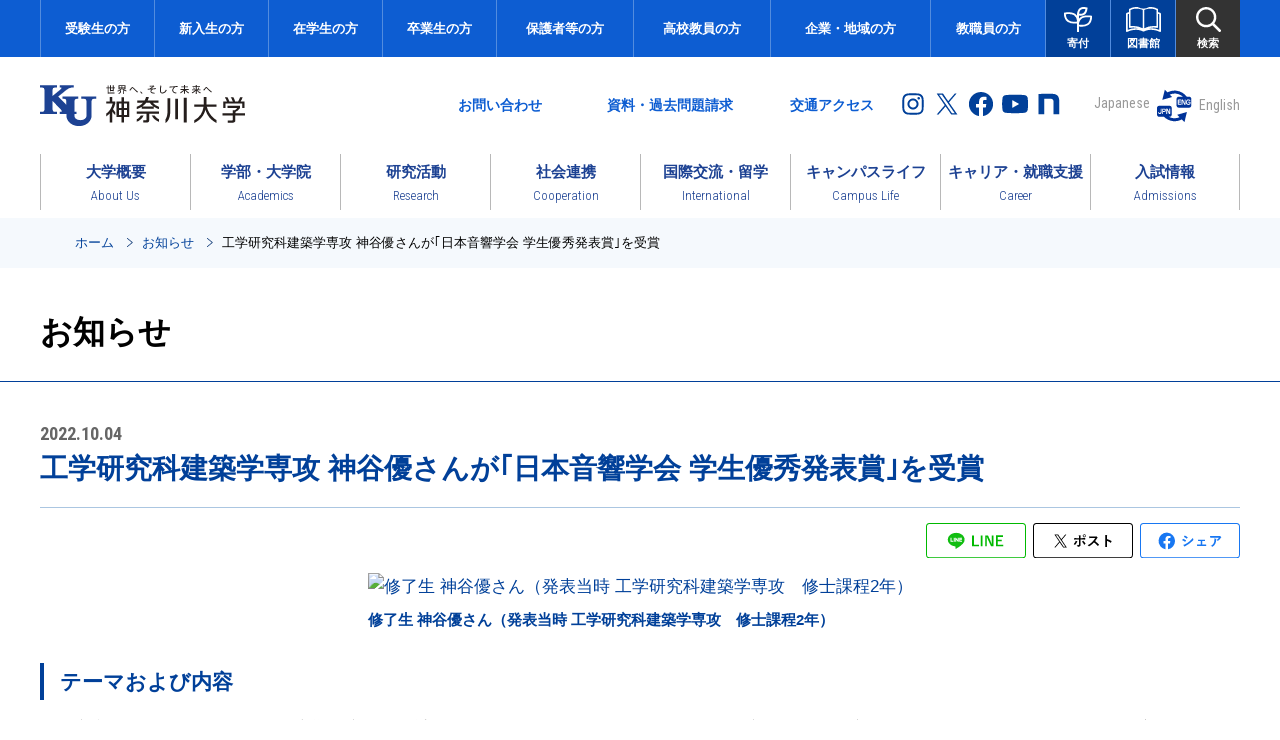

--- FILE ---
content_type: text/html; charset=UTF-8
request_url: https://www.kanagawa-u.ac.jp/news/details_25836.html
body_size: 15182
content:
<!DOCTYPE html>
<html lang="ja">
<head>
<meta charset="utf-8">
<script type="text/javascript" src="/assets/inc/script_top.js"></script>
<meta http-equiv="X-UA-Compatible" content="IE=edge">
<meta name="viewport" content="width=device-width, initial-scale=1.0, minimum-scale=1.0, maximum-scale=1.0, user-scalable=no">
<meta name="format-detection" content="telephone=no">
<meta http-equiv="imagetoolbar" content="no" />
<meta name="robots" content="INDEX, FOLLOW"	/>
<meta name="keywords" content="神奈川大学,神大,神奈川大,横浜,みなとみらい,神奈川,Kanagawa University,KU,給費生,給費生試験,米田吉盛" />
<meta name="description" content="神奈川大学公式ホームページ。神奈川大学は横浜、みなとみらいにキャンパスをもち、11学部および大学院8研究科を有する総合大学です。成長支援第一主義をかかげ、創立以来、実社会の中で活躍できる人材を数多く輩出しています。" />
<link rel="shortcut icon" href="/assets/img/ku.ico">
<link rel="apple-touch-icon" sizes="180x180" href="/assets/img/touch-icon.png">

<meta property="og:title" content="工学研究科建築学専攻 神谷優さんが｢日本音響学会 学生優秀発表賞｣を受賞／お知らせ｜神奈川大学" >
<meta property="og:description" content="神奈川大学公式ホームページ。神奈川大学は横浜、みなとみらいにキャンパスをもち、11学部および大学院8研究科を有する総合大学です。成長支援第一主義をかかげ、創立以来、実社会の中で活躍できる人材を数多く輩出しています。" >
<meta property="og:type" content="website">
<meta property="og:url" content="https://www.kanagawa-u.ac.jp/news/details_25836.html" >
<meta property="og:site_name" content="神奈川大学" >
<meta property="og:image" content="https://www.kanagawa-u.ac.jp/assets/img/img_fb_logo.gif" >
<meta property="og:locale" content="ja_JP" >
<meta name="twitter:card" content="summary">
<meta name="twitter:description" content="神奈川大学公式ホームページ。神奈川大学は横浜、みなとみらいにキャンパスをもち、11学部および大学院8研究科を有する総合大学です。成長支援第一主義をかかげ、創立以来、実社会の中で活躍できる人材を数多く輩出しています。">
<meta name="twitter:image" content="https://www.kanagawa-u.ac.jp/assets/img/img_fb_logo.gif">
<meta name="twitter:url" content="https://www.kanagawa-u.ac.jp/news/details_25836.html"/><link rel="preconnect" href="https://fonts.gstatic.com">
<link href="https://fonts.googleapis.com/css2?family=Roboto+Condensed:ital,wght@0,300;0,400;0,700;1,300&display=swap" rel="stylesheet">
<link rel="stylesheet" href="/assets/css/modaal.min.css" type="text/css" media="all" />
<link rel="stylesheet" href="/assets/css/common.css?202107" type="text/css" media="all" />
<link rel="stylesheet" href="/assets/css/common_pc.css?202108" type="text/css" media="print,screen and (min-width:769px)" >
<link rel="stylesheet" href="/assets/css/common_sp.css?20240702" type="text/css" media="screen and (max-width:768px)" >
<link rel="stylesheet" href="/assets/css/common_parts.css?20251115" type="text/css" media="all" />
 <link rel="stylesheet" href="/assets/css/page_news.css" type="text/css" media="all" />
<title>工学研究科建築学専攻 神谷優さんが｢日本音響学会 学生優秀発表賞｣を受賞／お知らせ｜神奈川大学</title>
<script type="text/javascript" src="/assets/inc/googleAnalytics.js"></script>
</head>
<body id="top" data-nav="nav01">
<script type="text/javascript" src="/assets/inc/googleAnalytics2.js"></script>
<!-- start wrapper -->
<div id="wrapper">
 <!-- header -->
 <script>
  includeTmpSwitch('/assets/inc/header_pc.html',"pc");
  includeTmpSwitch('/assets/inc/header_sp.html',"sp");
 </script>
 <!-- //header -->
 <!-- main -->
 <main role="main">
   <!--topic path-->
   <nav role="navigation" aria-label="現在位置" class="cmn_topicpath">
    <ol class="flex inner">
     <li><a href="/">ホーム</a></li>
     <li><a href="/news/">お知らせ</a></li>
     <li>工学研究科建築学専攻 神谷優さんが｢日本音響学会 学生優秀発表賞｣を受賞</li>
    </ol>
   </nav>
   <!--//topic path-->
   <!--lnav-->
   <div id="area_lnav"></div>
   <!--lnav-->
   <!--pagetitle-->
   <div class="cmn_ttl_page">
    <div class="inner">
     <h1 class="ttl">お知らせ</h1>
    </div>
   </div>
   <!--//pagetitle-->
   <!-- ********main_content******** -->
   <div class="main_content">
    <div class="inner flex">
     <div class="area_main">
      <!--記事タイトル-->
      <div class="news_ttl">
       <p class="date">2022.10.04</p>
       <h1>工学研究科建築学専攻 神谷優さんが｢日本音響学会 学生優秀発表賞｣を受賞</h1>
      </div>
      <!--//記事タイトル-->
      <!--SNSシェアボタン-->
      <div class="box_sns">
        <ul class="flex">  <li class="line"><a href="http://line.me/R/msg/text/?工学研究科建築学専攻 神谷優さんが｢日本音響学会 学生優秀発表賞｣を受賞｜神奈川大学　https://www.kanagawa-u.ac.jp/news/details_25836.html" target="_blank"><img src="/assets/img/ico_share_line.svg" alt="LINEでシェア"></a></li>  <li class="tw"><a href="http://twitter.com/share?url=https://www.kanagawa-u.ac.jp/news/details_25836.html&amp;text=工学研究科建築学専攻 神谷優さんが｢日本音響学会 学生優秀発表賞｣を受賞｜神奈川大学" target="_blank"><img src="/assets/img/ico_share_x.svg" alt="Xでポスト"></a></li>  <li class="fb"><a href="http://www.facebook.com/share.php?u=https://www.kanagawa-u.ac.jp/news/details_25836.html" rel="nofollo" target="_blank"><img src="/assets/img/ico_share_fb.svg" alt="Facebookでシェア"></a></li></ul>
      </div>
      <!--//SNSシェアボタン-->
      <!--ここから記事内容-->
      <div class="area_contents" id="cms_contener">
       <!------------- BUILD START:2023/01/26 18:48:01 ------------->
<!------------- BUILD META(25836) TPL(6) ------------->
<!------------- BLOCK(76475)TAG(5)SORT(10) ------------->
          <!--ギャラりー-->
          <div class="cmn_gallery col1">
            <figure><a  ><picture><source media="(max-width:768px)" srcset=""><img src="/cr_att/0011/25836_76475_010.jpg" alt="修了生 神谷優さん（発表当時 工学研究科建築学専攻　修士課程2年）"></picture></a><figcaption>修了生 神谷優さん（発表当時 工学研究科建築学専攻　修士課程2年）</figcaption></figure>
          </div>
          <!--/ギャラりー-->
<!------------- BLOCK(76477)TAG(2)SORT(20) ------------->
          <!--中見出し-->
          <h3 class="cmn_ttl02">テーマおよび内容</h3>
          <!--/中見出し-->
<!------------- BLOCK(76478)TAG(4)SORT(30) ------------->
<div class="cms_txt">
<p>日本音響学会が発表している道路交通騒音の予測計算モデル「ASJ RTN-Model 2018」は、騒音に関する環境アセスメントやモニタリング等に幅広く利用されています。同モデルには通常の遮音壁とは別に「低層遮音壁」と呼ばれる低い障壁についての予測計算式が記載されていますが、この計算式の適用範囲はやや曖昧です。そこで3次元波動数値解析手法を用いて複数の高さの障壁まわりの大規模音場解析を行い、「低層遮音壁」として扱うべき範囲をより明確にしました。</p>

</div><!------------- BLOCK(76479)TAG(2)SORT(40) ------------->
          <!--中見出し-->
          <h3 class="cmn_ttl02">受賞のコメント</h3>
          <!--/中見出し-->
<!------------- BLOCK(76480)TAG(4)SORT(50) ------------->
<div class="cms_txt">
<p>この度の受賞にあたって日頃より親身なご指導をしていただいた本学建築学部安田洋介教授,同森長誠特別助教<span style="color:rgb(0, 0, 0); font-size:17px">、</span>工学部関根秀久元主任技術員に心より感謝申し上げます。2年間行った研究がこのような形で評価されたことを大変うれしく思います。この結果に満足せず神奈川大学卒業生として現役生<span style="color:rgb(0, 0, 0); font-size:17px">、</span>卒業生の皆様に誇れるように今後も努めてまいります。</p>

</div><!------------- BLOCK(76462)TAG(3)SORT(60) ------------->
          <!--小見出し-->
          <h4 class="cmn_ttl03"><span>関連リンク</span></h4>
          <!--/小見出し-->
<!------ LINK BLOCK START   ------->
<ul class="listLink1">
<!------------- BLOCK(76463)TAG(12)SORT(70) ------------->
            <li>
              <a href="https://acoustics.jp/awards/student/" >一般社団法人日本音響学会　学生優秀発表賞</a>
            </li></ul>
<!------ LINK BLOCK END   ------->
<!------------- BUILD END:2023/Jan/26 18:48:01 ------------->

       <!--戻るボタン-->
       <div class="cmn_pageback mt_30">
        <a href="javascript:history.back()" class="over"><span>前のページへ戻る</span></a>
       </div>
       <!--//戻るボタン-->
      </div>
      <!--ここまで記事内容-->
     </div>
     <div class="area_newslist">
      <!--年別一覧-->
      <div class="list_year">
       <div class="list_ttl">年別一覧</div>
       <ul class="listLink1">
        <li class="archive"><a href="./">以降の記事はこちら</a></li>
         
<li >
<a href="archive.html?y=2025">2025<span>(163)</span></a>
</li>
	
<li >
<a href="archive.html?y=2024">2024<span>(296)</span></a>
</li>
	
<li >
<a href="archive.html?y=2023">2023<span>(325)</span></a>
</li>
	
<li >
<a href="archive.html?y=2022">2022<span>(352)</span></a>
</li>
	
<li >
<a href="archive.html?y=2021">2021<span>(363)</span></a>
</li>
	
<li >
<a href="archive.html?y=2020">2020<span>(227)</span></a>
</li>
	       </ul>
      </div>
      <!--最新のお知らせ-->
      <div class="list_latest">
       <div class="list_ttl">最新のお知らせ</div>
       <div class="cmn_newslist">
        <ul>
          <li><a href="/news/article0101_02527" ><p class="date">2026.01.21</p>
<p class="ttl">小田原の名産品を活用した経営学部学生のアイデア「うめぇかまフライ」がメニュー化</p></a></li><li><a href="/news/article0101_02506" ><p class="date">2026.01.19</p>
<p class="ttl">みなとみらいキャンパスでペットボトルキャップの分別回収を促すナッジプロジェクトを実施</p></a></li><li><a href="/international/news/article0101_02456" ><p class="date">2026.01.16</p>
<p class="ttl">2026年度「神奈川大学日本語・日本文化プログラム」（夏季）参加申し込み開始</p></a></li><li><a href="https://www.arch.kanagawa-u.ac.jp/archives/871" ><p class="date">2026.01.13</p>
<p class="ttl">工学研究科建築学専攻 高橋慧さんが「日本騒音制御工学会 2025年度学生優秀発表賞」を受賞</p></a></li><li><a href="/news/article0101_02383" ><p class="date">2026.01.13</p>
<p class="ttl">「第45回神奈川大学高大連携協議会」「第19回神奈川大学高大連携協議会フォーラム」を開催しました</p></a></li>        </ul>
       </div>
      </div>
     </div>
    </div>
   </div>
   <!--// ********main_content******** -->
 </main>
 <!-- //main -->
 <!-- footer -->
 <footer id="footer" role="contentinfo">
  <div class="inner">
    <ul class="footerNav">
    <li><a href="/pressrelease/">プレスリリース</a></li>
    <li><a href="/mediapub/">メディア掲載情報</a></li>
    <li><a href="/employment/">採用情報</a></li>
    <li><a href="/legal/">ご利用にあたって</a></li>
    <li><a href="/privacy/">個人情報保護方針</a></li>
    <li><a href="/accessibility/">アクセシビリティについて</a></li>
    <li><a href="/sitemap/">サイトマップ</a></li>
    <li><a href="/sns/">本学におけるソーシャルメディアの利用について</a></li>
   </ul>

    <div class="footerSNS">
    <ul class="flex">
    <li class="eduroam"><a href="http://mns.kanagawa-u.ac.jp/eduroam/eduroam.html" target="_blank" class="ov"><img src="/assets/img/btn_eduroam.png" alt="eduroam"></a></li>
    <li><a href="https://www.instagram.com/kanagawa_univ/" target="_blank" class="ov"><img src="/assets/img/ico_insta_footer.svg" width="33" height="33" alt="神奈川大学公式Instagram" /></a></li>
    <li><a href="https://twitter.com/ku_official" target="_blank" class="ov"><img src="/assets/img/ico_x_footer.svg" width="33" height="33" alt="神奈川大学公式Twitter" /></a></li>
    <li><a href="https://www.facebook.com/kanagawa.univ" target="_blank" class="ov"><img src="/assets/img/ico_facebook_footer.svg" width="33" height="33" alt="神奈川大学公式facebook" /></a></li>
    <li><a href="http://www.youtube.com/user/kanagawaunivofficial" target="_blank" class="ov"><img src="/assets/img/ico_youtube_footer.svg" width="33" height="33" alt="神奈川大学公式YouTube" /></a></li>
    <li><a href="https://note.com/kuweb/" target="_blank" class="ov"><img src="/assets/img/ico_note_footer.svg" width="33" height="33" alt="note" /></a></li>
    </ul>
    <p><img src="/assets/img/img_logo_footer.svg" alt="神奈川大学　KANAGAWA UNIVERSITY"></p>
    </div>
    <div class="footerAdd">
      <p>[横浜キャンパス]　<br class="for_sp">〒221-8686　神奈川県横浜市神奈川区六角橋3-27-1<span class="for_pc">／</span><br class="for_sp">TEL：045-481-5661（代）</p>
      <p>[みなとみらいキャンパス]　<br class="for_sp">〒220-8739　神奈川県横浜市西区みなとみらい4-5-3<span class="for_pc">／</span><br class="for_sp">TEL：045-664-3710（代）</p>
      <p>[中山キャンパス（附属中・高等学校）]　<br class="for_sp">〒226-0014　神奈川県横浜市緑区台村町800<span class="for_pc">／</span><br class="for_sp">TEL：045-934-6211（代）</p>
      <p>[みなとみらいエクステンションセンター（KUポートスクエア）]　<br class="for_sp">〒220-8739　神奈川県横浜市西区みなとみらい4-5-3（みなとみらいキャンパス内2F）<span class="for_pc">／</span><br class="for_sp">TEL：045-682-5553</p>
    </div>
    <address class="en">Copyright &#169; Kanagawa University. All Rights Reserved.</address>
  </div>

  <!-- ここからページの先頭へ戻る -->
  <p id="btn_pagetop"><a href="#top">このページのトップへ</a></p>
  <!-- ここまでページの先頭へ戻る -->

</footer> 
 <!-- //footer -->
</div>
<!-- end wrapper -->
<script type="text/javascript" src="/assets/js/modaal.min.js"></script>
<script type="text/javascript" src="/assets/js/common.js?202107"></script>  
</body>
</html>


--- FILE ---
content_type: text/css
request_url: https://www.kanagawa-u.ac.jp/assets/css/common.css?202107
body_size: 14210
content:
@charset "utf-8";
/* http://meyerweb.com/eric/tools/css/reset/
   v2.0 | 20110126
   License: none (public domain)
*/
a,abbr,acronym,address,applet,article,aside,audio,b,big,blockquote,body,canvas,caption,center,cite,code,dd,del,details,dfn,div,dl,dt,em,embed,fieldset,figcaption,figure,footer,form,h1,h2,h3,h4,h5,h6,header,hgroup,html,i,iframe,img,ins,kbd,label,legend,li,mark,menu,nav,object,ol,output,p,pre,q,ruby,s,samp,section,small,span,strike,strong,summary,table,tbody,td,tfoot,th,thead,time,tr,tt,u,ul,var,video{margin:0;padding:0;border:0;font-size:100%;font:inherit;vertical-align:baseline;box-sizing:border-box}article,aside,details,figcaption,figure,footer,header,hgroup,menu,nav,section{display:block}body{line-height:1}ol,ul{list-style:none}blockquote,q{quotes:none}blockquote:after,blockquote:before,q:after,q:before{content:'';content:none}table{border-collapse:collapse;border-spacing:0}img{vertical-align:bottom}

/* ===============================================
# common
=============================================== */
*{
  box-sizing: border-box;
}
html {
  font-size: 62.5%;
  -webkit-text-size-adjust: 100%;} /* 10px */

@font-face {
  font-family: "Yu Gothic";
  src: local("Yu Gothic Medium");
  font-weight: 100;
}
@font-face {
  font-family: "Yu Gothic";
  src: local("Yu Gothic Medium");
  font-weight: 200;
}
@font-face {
  font-family: "Yu Gothic";
  src: local("Yu Gothic Medium");
  font-weight: 300;
}
@font-face {
  font-family: "Yu Gothic";
  src: local("Yu Gothic Medium");
  font-weight: 400;
}
body{
  padding: 0;
  word-wrap : break-word;
  overflow-wrap : break-word;
  color: #000;
  background-color: #fff;
  font-size:17px;
  font-size:1.7rem;
  font-family: "游ゴシック体", "Yu Gothic", YuGothic, "ヒラギノ角ゴ Pro", "Hiragino Kaku Gothic Pro", "メイリオ", "Meiryo", sans-serif;
  -webkit-animation: PageIn 1.3s ease 0s 1 normal;
  animation: PageIn 1.3s ease 0s 1 normal;
  line-height: 1.6;
  -webkit-text-size-adjust: 100%;
}
@keyframes PageIn {
    0% {opacity: 0;}
    100% {opacity: 1;}
}

@-webkit-keyframes PageIn {
    0% {opacity: 0;}
    100% {opacity: 1;}
}

#wrapper{
  position: relative;
  width: 100%;
  overflow: hidden;
}
main{
  position: relative;
  display: block;
  min-height: 200px;
}
.inner{
  max-width: 1200px;
  margin-right: auto;
  margin-left: auto;
  position: relative;
}
a,
a:visited{
  text-decoration: none;
  color: #014099;
}
img{
  max-width: 100%;
  vertical-align: bottom;
}
img[src*=".svg"] {
  width: 100%;
}
.for_pc{
  display: block;
}
.for_sp{
  display: none;
}
span.for_pc,
br.for_pc,
img.for_pc{
  display: inline;
}
span.for_sp,
br.for_sp,
img.for_sp{
  display: none;
}
.clear{
  clear: both;
}
.clearfix:after {
  content: "";
  display: block;
  clear: both;
}
.flex{
  display: -webkit-box;
  display: -ms-flex;
  display: -webkit-flex;
  display: flex;
}
@media print,screen and (min-width :769px){
  .tellink{
    pointer-events: none;
  }
  .flex_pc{
    display: -webkit-box;
    display: -ms-flex;
    display: -webkit-flex;
    display: flex;
  }
}
@media print,screen and (max-width :1200px){
  .inner{
    padding-right: 2%;
    padding-left: 2%;
  }
}
@media screen and (max-width :768px){
  body{
    font-size:15px;
    font-size:1.5rem;
  }
  .inner{
    padding-right: 4%;
    padding-left: 4%;
  }
  img{
    height: auto;
  }
  .for_pc{
    display: none;
  }
  .for_sp{
    display: block;
  }
  span.for_pc,
  br.for_pc,
  img.for_pc{
    display: none;
  }
  span.for_sp,
  br.for_sp,
  img.for_sp{
    display: inline;
  }
}


/*
 マウスオーバー
----------------------------------------------------------- */
.ov{
  display:block;
}
.over{
  display:block;
}
@media screen and (min-width : 769px){
  .ov,
  .over{
    -webkit-transition: all 0.5s ease;
    transition: all 0.5s ease;
    cursor: pointer;
  }
  .ov:hover{
    opacity: .6;
    text-decoration: none;
  }
}



/*
 ページの先頭へ戻る(追従)
-----------------------------------------------------------*/

#btn_pagetop{
  display: none;
  position:fixed;
  bottom:40px;
  right:20px;
  z-index:350;
}

#btn_pagetop a{
  display: block;
  background: url(/assets/img/btn_gotop.png) no-repeat top center;
  background-size:cover;
  width: 53px;
  height: 53px;
  line-height: 0;
  text-indent: -9999px;
  text-decoration: none;
  font-size: 1%;
}
#btn_pagetop a:hover {
	filter: alpha(opacity=80);
	-moz-opacity:0.80;
	opacity:0.80;
	}

@media screen and (max-width : 640px){
  #btn_pagetop{
    right: 15px;
    bottom: 15px;
  }
  #btn_pagetop a{
    width: 45px;
    height: 45px;
  }
}
/* ===============================================
# footer
=============================================== */
#footer {
	width:100%;
  min-height:300px;
	padding-top:20px;
	padding-bottom:20px;
  text-align: left;
  color: #fff;
  background: #0d5dd2;
}
#footer .inner{
  max-width: 1920px;
  margin: 0 auto;
  padding: 0 1.7% 0 3.2%;
}
#footer a:link,
#footer a:visited,
#footer a:hover{
  color: #fff;
  text-decoration:none;
}

#footer .footerAdd {
	font-size:13px;
  font-size: 1.3rem;
	line-height: 1.385;
}

#footer address {
	font-size:13px;
  font-size: 1.3rem;
	font-style:normal;
	display:block;
	padding-top:10px;
	color:#FFF;
}
@media screen and (max-width :768px){
  #footer{
    min-height: inherit;
    padding-bottom:5px;    
  }
  #footer .inner {
    padding-right: 2.5%;
    padding-left: 2.5%;
  }
  
  #footer .footerAdd {
    font-size:11px;
    font-size: 1.1rem;
    line-height: 1.364;
  }
  #footer .footerAdd > p:nth-child(n+2){
    margin-top: 0.8em;
  }
  #footer address {
    font-size:10px;
    font-size: 1rem;
    padding-top:15px;
    text-align: center;
  }
}
/* フッタメニュー
--------------------------------------------------------------*/
.footerNav li {
	display:inline;
  white-space: nowrap;
  margin-right: 35px;
	background-image:url("/assets/img/ico_arrow_w.svg");
	background-position:right center;
  background-size: 8px auto;
	background-repeat:no-repeat;
	padding-right: 16px;
	font-size:13px;
  font-size: 1.3rem;
  font-weight: bold;
}
@media screen and (max-width :768px){
  .footerNav {
    display: -webkit-box;
    display: -ms-flex;  
    display: -webkit-flex;
    display: flex;  
    flex-wrap: wrap;
    border-top: solid 1px #fff;
    border-right: solid 1px #fff;
  }
  .footerNav li {
    display:block;
    background: none;
    width: 50%;
    margin-right: 0;
    line-height: 1.2;
    padding:9px 10px;
    font-size:11px;
    font-size: 1.1rem;
    white-space: pre-wrap;
    border-left: solid 1px #fff;
    border-bottom: solid 1px #fff;
  }
  .footerNav li:nth-child(-n+3){
    width: 33.33%;
    width: calc(100% / 3);
  }
  .footerNav li:last-child{
    width: 100%;
  }  
  
  .android .footerNav{
    display: block;
  }
  .android .footerNav li{
    width: 100% !important;
  }
}
/* SNS
--------------------------------------------------------------*/
.footerSNS {
	width:100%;
	overflow:hidden;
	padding-top:25px;
	padding-bottom:22px;
}

.footerSNS p {
	float:left;
	width:260px;
}

.footerSNS ul {
	float:right;
	overflow:hidden;
	-webkit-box-pack: end;
	-ms-flex-pack: end;
	justify-content: flex-end;  
}

.footerSNS ul li {
	margin-left: 5px;
}
.footerSNS ul li.youtube{
  margin-left: 10px;
}
@media screen and (max-width :768px){
  .footerSNS {
    width:100%;
    flex: initial;
    padding-top: 10px;
    padding-bottom: 15px;
  }

  .footerSNS p {
    width:190px;
    background-size:200px 24px;
    margin-top: 25px;
  }

  .footerSNS ul {
    width:100%;
    -webkit-box-pack: start;
    -ms-flex-pack: start;
    justify-content: flex-start;    
  }

  .footerSNS ul li {
    float:left;
    width: 27px;
    margin-left:4px !important;
  }
  .footerSNS ul li.eduroam{
    width: 60px;
  }

}

/* ===============================================
# main_content
=============================================== */
.main_content{
  padding: 30px 0;
}
@media screen and (max-width :768px){
  .main_content{
    padding: 20px 0;
  }
}
/* ===============================================
# lnav
=============================================== */

#lnav{
  position: absolute;
  left: 0;
  top: 0;
  z-index:100;
  -webkit-transition: all 0.5s ease;
  transition: all 0.5s ease;
  -webkit-transform: translateX(-240px);
  transform: translateX(-240px);
}
#lnav.on{
  -wekit-transform: translateX(0);
  transform: translateX(0);
}
#lnav .box_menu{
  width: 240px;
  background: #fff;
  line-height: 1.2;
  font-size: 15px;
  font-size: 1.5rem;
  border-bottom: solid 1px #014099;
}

#lnav .box_menu a{
  -webkit-transition: all 0.5s ease;
  transition: all 0.5s ease;
}
#lnav .box_menu .ttl_second a{
  display: block;
  color: #fff;
  padding: 27px 25px 27px 18px;
  font-weight: bold;
  font-size: 19px;
  font-size: 1.9rem;
  background: url(/assets/img/ico_arrow_w.svg)no-repeat right 11px center;
  background-size: 7px auto;
  background-color: #014099;
  border-bottom: solid 1px #fff;
}
#lnav .box_menu .ttl_second a:hover{
  background-color: #0d5dd2;
}
#lnav .box_menu .third{
  border-top: solid 1px #014099;
  border-right: solid 1px #014099;
}
#lnav .box_menu .third a{
  display: block;
  padding: 16px 35px 16px 20px;
  background: url(/assets/img/ico_arrow.svg)no-repeat right 11px center;
  background-size: 7px auto;
}
#lnav .box_menu .third a.on{
  color: #fff;
  background-image: url(/assets/img/ico_arrow_w.svg);
  background-color: #014099;
}
#lnav .box_menu .third a:hover{
  color: #fff;
  background-image: url(/assets/img/ico_arrow_w.svg);
  background-color: #014099;
}

#lnav .box_menu .third:not(.link) a.on{
  background:#014099 url(/assets/img/ico_down.svg)no-repeat right 19px center;
  background-size: 10px auto;
}
#lnav .box_menu .third a.on:hover{
  background-color: #0d5dd2;
}
#lnav .box_menu .fourth{
  display: none;
  border-left: solid 5px #014099;
  border-right: solid 12px #014099;
}
#lnav .box_menu .fourth.on{
  display: block;
}
#lnav .box_menu .fourth .ttl_sub{
  padding: 12px 13px;
  background: #c9dcf1;
  border-top: solid 1px #fff;
  border-bottom: solid 2px #0d5dd2;
}
#lnav .box_menu .fourth ul li{
  border-top: solid 1px #014099;
}
#lnav .box_menu .fourth ul li:last-child{
  border-bottom: solid 1px #014099;
}
#lnav .box_menu .fourth ul li a{
  display: block;
  padding: 12px 10px 12px 27px;
  background: url(/assets/img/ico_arrow.svg)no-repeat left 13px center;
  background-size: 7px auto;
}
#lnav .box_menu .fourth ul li a:hover,
#lnav .box_menu .fourth ul li a.on{
  background-color: #f9f8f2;
}

/*ボタン*/
#btn_lnav{
  position: absolute;
  left: 0;
  top: 0;
  z-index:100;
  -webkit-transition: all 0.5s ease;
  transition: all 0.5s ease;
  width: 50px;
  height: 50px;
  line-height: 1;
}
#btn_lnav:hover{
  background-color: #0d5dd2;
  cursor: pointer;
}
#btn_lnav.on{
  left: 240px;
  background: url("/assets/img/ico_lnav_close.svg") no-repeat center center;
  background-size: 100% auto;
}
#btn_lnav.on img{
  opacity: 0;
}
@media screen and (max-width :768px){
  #lnav{
    top: 98px;
    -webkit-transform: translateX(0);
    transform: translateX(0);
    display: none;
  }
  #lnav.on{
    width: 100%;
    display: block;
    height: 100%;
    height: 100vh;
    overflow-y: auto;
    z-index: 600;
    background: #fff;
  }
  #lnav .box_menu{
    width: 100%;
  }
  /*ボタン*/
  #btn_lnav{
    width: 60px;
    height: 60px;
    top: 38px;
    left: auto;
    right: 0;
  }
  #btn_lnav.on{
    left: auto;
  }
  #btn_close{
    background: #014099;
    text-align: right;
    border-top: solid 1px #fff;
  }
  #btn_close img{
    width: 60px;
  }
}


/* ===============================================
# modal_translation
=============================================== */
.modal_translation .modaal-container{
  max-width: 900px;
  overflow: hidden;
  background: none;
  box-shadow: none;
}
.modal_translation .modaal-content{
  border-radius: 10px;
  border: solid 1px #003399;
  box-shadow: 0px 0px 32px 0px rgba(0, 0, 0, 0.35);  
  background: #fff;
}
.modal_translation .modaal-content-container{
  padding: 0;
}
#area_translation{
  padding: 50px 32px 38px;
  color: #003399;
  font-size: 18px;
  font-size: 1.8rem;
}
#area_translation .ttl{
  text-align: center;
  font-size: 31px;
  font-size: 3.1rem;
  margin-bottom: 20px;
  line-height: 1;
}
#area_translation .ttl img{
  width: 40px;
  vertical-align: middle;
  margin-right: 20px;
}
#area_translation .txt{
  max-width: 600px;
  margin: 0 auto;
}
#area_translation .btn{
  -webkit-box-pack: center;
  -ms-flex-pack: center;
  justify-content: center;
  margin-top: 20px;
}
#area_translation .btn li{
  width: 192px;
}
#area_translation .btn li.ok{
  margin-left: 15px;
}
#area_translation .btn li a{
  display: block;
  color: #fff;
  text-align: center;
  background: #cccccc;
  padding: 9px 10px;
}
#area_translation .btn li.ok a{
  background: #014099;
}

@media screen and (max-width :768px){
  .modal_translation .modaal-content{
    border-radius: 5px;
    box-shadow: 0px 0px 25px 0px rgba(0, 0, 0, 0.35);  
  }
  #area_translation{
    padding: 35px 22px 25px;
    font-size: 15px;
    font-size: 1.5rem;
  }
  #area_translation .ttl{
    font-size: 25px;
    font-size: 2.5rem;
  }
  #area_translation .ttl img{
    width: 30px;
    margin-right: 10px;
  }
  #area_translation .btn{
    margin-top: 10px;
  }
  #area_translation .btn li{
    width: 48%;
  }
  #area_translation .btn li.ok{
    margin-left: 4%;
  }
  #area_translation .btn li a{
    padding: 10px 10px;
  }
}

--- FILE ---
content_type: text/css
request_url: https://www.kanagawa-u.ac.jp/assets/css/common_pc.css?202108
body_size: 14259
content:
/* ===============================================
# header
=============================================== */
#header{
  /*border-bottom: solid 3px #d5d5d5;*/
  /* margin-bottom: 3px; */
  position: relative;
  z-index: 1000;
}
/*対象者メニュー*/
#header_targetmenu{
 background-color: #0d5dd2;
}
.header_targetmenu_inner{
  max-width: 1200px;
  margin: 0 auto;
}
#header_targetmenu .header_targetmenu_inner > ul > li{
  height: 57px;
}
#header_targetmenu a{
  color: #fff;
  font-size: 13px;
  font-size: 1.3rem;
  font-weight: bold;
  line-height: 1.2;
}
#header_targetmenu ul.link{
  display: table;
  width: calc(100% - 195px);
}
#header_targetmenu ul.link li{
  display: table-cell;
  vertical-align: middle;
  border-left: solid 1px #528cde;
}
#header_targetmenu ul.link li a{
  display: flex;
  align-items: center;
  justify-content: center;
  text-align: center;
  height: 100%;
}
#header_targetmenu ul.link li a:hover{
  opacity: 1;
  background-color: #006CFF;
}
#header_targetmenu ul.link li a br{
  display: none;
}
/*言語・検索ボタン*/
#header_targetmenu ul.btn{
  width:195px;
}
#header_targetmenu ul.btn > li{
  position: relative;
  width: 50%;
  border-left: solid 1px #528cde;
}
#header_targetmenu ul.btn > li > a{
  display: flex;
  flex-direction: column;
  align-items: center;
  justify-content: center;
  height: 100%;
  background: #014099; 
}
#header_targetmenu ul.btn > li > a span{
  display: block;
  font-size: 11px;
  font-size: 1.1rem;
  margin-top: 5px;
}
#header_targetmenu ul.btn > li.search > a{
  background: #333333;
}
#header_targetmenu ul.btn > li > a > img{
  width: 23px;
}
#header_targetmenu ul.btn > li.donate > a > img{
  width: 28px;
}
#header_targetmenu ul.btn > li.library > a > img{
  width: 35px;
}
#header_targetmenu ul.btn > li.search > a > img{
  width: 25px;
}

#header_targetmenu ul.btn > li .sub_menu{
  display: none;
  position: absolute;
  right: 0;
  bottom: 0;
  -webkit-transform: translateY(100%);
  transform: translateY(100%);
  background: #014099;
  z-index: 50;
  white-space: nowrap;
  font-size: 16px;
  font-size: 1.6rem;  
}
#header_targetmenu ul.btn > li.library .sub_menu a{
  padding: 32px 17px;
  text-align: center;
  display: block;
  color: #fff;
}
#header_targetmenu ul.btn > li.library .sub_menu a span{
  display: block;
  padding-right: 25px;
  background: url(/assets/img/ico_arrow_w.svg) no-repeat right center;
  background-size: 9px auto;
}

#header_targetmenu ul.btn > li.search .sub_menu{
  padding: 11px 10px; 
  background: #333333;
}
#header_targetmenu ul.btn > li.search .sub_menu .search-field{
  width: 430px;
  border: none;
  padding: 18px 5px;
  margin-right: 10px;
}
#header_targetmenu ul.btn > li.search .sub_menu .search-submit{
  background: #0d5dd2;
  color: #fff;
  border: none;
  padding: 0 16px;
}
@media print,screen and (max-width :1200px){
  #header_targetmenu ul.link{
    table-layout: fixed;
  }
  #header_targetmenu ul.link > li a br{
    display: inline-block;
  }
  #header_targetmenu ul.link > li:last-child {
    width: auto;
  }
}
@media print,screen and (max-width :900px){
  #header_targetmenu a{
    font-size: 11.5px;
    font-size: 1.15rem;
  }
}
/*ロゴ　SNSーーーーーーーーーーーーーーーーーー*/
#header_aside{
  max-width: 1200px;
  margin: 0 auto;
  padding: 28px 0 20px;
	-webkit-box-pack: justify;
	-ms-flex-pack: justify;
	justify-content: space-between;
	-webkit-box-align: center;
	-ms-flex-align: center;
	align-items: center;
}

/*ロゴ*/
#header_aside .logo{
  width: 205px;
}
/*右要素*/
#header_aside .right{
  -webkit-box-flex: 1;
  flex: 1;
	-webkit-box-pack: end;
	-ms-flex-pack: end;
	justify-content: flex-end;  
}
/*LINK*/
#header_aside .box_link{
	-webkit-box-align: center;
	-ms-flex-align: center;
	align-items: center;
}
#header_aside .box_link li:nth-child(n+2){
  margin-left: 35px;
}
#header_aside .box_link a{
  display: block;
  color: #0d5dd2;
  font-size: 14px;
  font-size: 1.4rem;
  font-weight: bold;
  min-height: 22px;
}
#header_aside .box_link li.contact a{
  padding-left: 30px;
  background: url(/assets/img/ico_contact.png)no-repeat left center;
  background-size: 22px auto;
}
#header_aside .box_link li.request a{
  padding-left: 30px;
  background: url(/assets/img/ico_request.png)no-repeat left center;
  background-size: 21px auto;
}
#header_aside .box_link li.access a{
  padding-left: 22px;
  background: url(/assets/img/ico_access.png)no-repeat left center;
  background-size: 17px auto;
}
/*SNS*/
#header_aside .box_sns{
  margin-left: 24px;
}
#header_aside .box_sns li{
  width: 30px;
}
#header_aside .box_sns li:nth-child(n+2){
  margin-left: 4px;
}
#header_aside .box_sns li.note{
  width: 26px;
}
@media print,screen and (max-width :1200px){
  #header_aside{
    padding: 28px 2% 20px;
  }
}
@media print,screen and (max-width :1024px){
  #header_aside{
    padding: 15px 2% 15px;
  }  
  #header_aside .right{
    flex-wrap: wrap;
  }
  /*LINK*/
  #header_aside aside{
   -webkit-box-ordinal-group:2;
   order: 1;
  }
  #header_aside .box_link li:nth-child(n+2){
    margin-left:15px;
  }
  /*SNS*/
  #header_aside .box_sns{
    margin-left: 15px;
  }
}

/*翻訳ボタン*/
#header .box_translation{
  margin-left: 3%;
}
#header .box_translation a{
  font-size: 14px;
  font-size: 1.4rem;
  color: #999999;
  -webkit-transition: all 0.5s ease;
  transition: all 0.5s ease;  
}
#header .box_translation a:hover{
  opacity: 0.5;
}
#header .box_translation a[data-stt-active]{
  color: #0d5dd2;
  pointer-events: none;
}
#header .box_translation ul li:nth-child(2)::before{
  display: inline-block;
  content: '';
  width: 35px;
  height: 33px;
  margin: 0 7px;
  background: url("/assets/img/ico_translation.svg")no-repeat center center;
  background-size: contain;
  vertical-align: middle;
}
@media print,screen and (max-width :1024px){
  #header .box_translation{
    width: 100%;
    -webkit-box-ordinal-group:1;
    order: 0;
    margin-left:0;
    margin-bottom: 10px;
  }
  #header .box_translation ul{
    -webkit-box-pack: end;
    -ms-flex-pack: end;
    justify-content: flex-end;
  }
}
/*グロナビーーーーーーーーーーーーーーーーーー*/
#header_gnav{
  position: relative;
}
.header_gnav_inner{
  max-width: 1200px;
  margin:0 auto;
}
#header_gnav .header_gnav_menu{

}
#header_gnav .header_gnav_menu > li{
  width: calc(100% / 7);
}
#header_gnav .header_gnav_menu > li > a{
  position: relative;
  display: block;
  padding: 8px 0;
  margin: 0 auto;
  color: #1d4293;
  line-height: 1;
  text-align: center;
  font-weight: bold;
  height: 100%;
}
#header_gnav .header_gnav_menu > li > a::after,
#header_gnav .header_gnav_menu > li > a::before{
  content: '';
  display: block;
  opacity: 0;
  -webkit-transition: all 0.5s ease;
  transition: all 0.5s ease;
  position: absolute;
}
#header_gnav .header_gnav_menu > li > a::after{
  width: 100%;
  height: 3px;
  bottom: -3px;
  left:0;
  background: #0d5dd2;
}
#header_gnav .header_gnav_menu > li > a::before{
  bottom: 0px;
  left:0;
  right: 0;
  margin: 0 auto;
  width: 0;
  height: 0;
  border-style: solid;
  border-width: 0 7.5px 8px 7.5px;
  border-color: transparent transparent #0d5cd2 transparent;
}
#header_gnav .header_gnav_menu > li:not(.active) a.on::before,
#header_gnav .header_gnav_menu > li:not(.active) a.on::after,
#header_gnav .header_gnav_menu > li:not(.active) a:hover::before,
#header_gnav .header_gnav_menu > li:not(.active) a:hover::after{
  opacity: 1;
}
#header_gnav .header_gnav_menu > li > a p{
  padding: 10px 0 8px;
  border-left: solid 1px #b8b8b8;
  font-size: 15px;
  font-size: 1.5rem;
}
#header_gnav .header_gnav_menu > li:last-child > a p{
  border-right: solid 1px #b8b8b8;
}
#header_gnav .header_gnav_menu > li > a span{
  display: block;
  margin-top: 10px;
  font-size: 13px;
  font-size: 1.3rem;
  font-weight:300;
}

#header_gnav .header_gnav_menu > li.active > a{
  background: #014099;
}
#header_gnav .header_gnav_menu > li.active > a{
  color: #fff;
}

@media print,screen and (max-width :1200px){
  #header_gnav .header_gnav_menu > li:first-child > a{
    border-left: none;
  }
  #header_gnav .header_gnav_menu > li:last-child > a{
    border-right: none;
  }
  #header_gnav .header_gnav_menu > li > a p{
    font-size: 14px;
    font-size: 1.35vw;
  }
  #header_gnav .header_gnav_menu > li > a p span{
    font-size: 1.2rem;
  }
}

/*グロナビhover-------------------------*/
#header_gnav .submenu{
  display: none;
  max-width: 1300px;
  width:100%;
  position: absolute;
  bottom: 0;
  left: 0;
  right: 0;
  margin: 0 auto;
  -webkit-transform: translateY(100%);
  transform: translateY(100%);
  background: #e5eff9;
  padding: 30px 50px;
  z-index: 100;
  box-shadow: 0px 3px 16px 0px rgba(0, 0, 0, 0.35);
  line-height: 1.3;
}
#header_gnav .submenu.on{
  display: block;
}

/*通常*/
#header_gnav .submenu ul.nomal{
  max-width: 1200px;
  margin: 0 auto;
  flex-wrap: wrap;
}
#header_gnav .submenu ul.nomal >  li{
  background: #fff;
}
#header_gnav .submenu ul.nomal.flex >  li{
  width: 24.1%;
  margin-left: 1.2%;
}
#header_gnav .submenu ul.nomal.flex >  li:nth-child(4n+1){
  margin-left: 0;
}
#header_gnav .submenu ul.nomal.flex >  li:nth-child(n+5){
  margin-top: 10px;
}
#header_gnav .submenu ul.nomal >  li a{
  height: 100%;
  padding: 12px 25px 12px 5px;
  font-size: 15px;
  font-size: 1.5rem;
  background: url(/assets/img/ico_arrow_b.svg) no-repeat right 11px center;
  background-size: 7px auto;
  border: solid 1px #fff;
  -webkit-transition: all 0.5s ease;
  transition: all 0.5s ease;
  display: -webkit-box;
  display: -ms-flex;  
  display: -webkit-flex;
  display: flex;
	-webkit-box-align: center;
	-ms-flex-align: center;
	align-items: center;
}
#header_gnav .submenu ul.nomal >  li a:hover{
  border-color:#014099;
}
/*画像あり*/
#header_gnav .submenu .left{
  width: 32.8%;
  margin-right: 20px;
}
#header_gnav .submenu .left.international{
  width: 31.3%;
}
#header_gnav .submenu .right{
  flex: 1;
	-webkit-box-pack: justify;
	-ms-flex-pack: justify;
	justify-content: space-between;
}
#header_gnav .submenu .right .item{
  width: 49%;
}
#header_gnav .submenu .right ul.type_img li:nth-child(n+2){
  margin-top: 10px;
}
#header_gnav .submenu .right ul.type_img li a{
  display: -webkit-box;
  display: -ms-flex;  
  display: -webkit-flex;
  display: flex;
  background: #fff;
  height: 85px;
  border:solid 1px #e5eff9;
  -webkit-transition: all 0.5s ease;
  transition: all 0.5s ease;
}
#header_gnav .submenu .right ul.type_img li a:hover{
  border-color:#014099;
}
#header_gnav .submenu .right ul.type_img li a .img{
  position: relative;
  width: 21.8%;
  overflow: hidden;
  max-width: 83px;
}
#header_gnav .submenu .right ul.type_img li a .img img{
  position: absolute;
  top: 50%;
  left: 50%;
  -webkit-transform: translate(-50%,-50%);
  transform: translate(-50%,-50%);
  max-width: inherit;
  height: 100%;
}
#header_gnav .submenu .right ul.type_img li a p{
  flex: 1;
  padding: 10px 25px 10px 5%;
  background: url(/assets/img/ico_arrow_b.svg) no-repeat right 11px center;
  background-size: 7px auto;
  display: -webkit-box;
  display: -ms-flex;  
  display: -webkit-flex;
  display: flex;
	-webkit-box-align: center;
	-ms-flex-align: center;
	align-items: center;
  font-size: 16px;
  font-size: 1.6rem;  
}
/*学部*/
#header_gnav .submenu .right ul.type_simple{
  flex-wrap: wrap;
  margin-top: 10px;
}
#header_gnav .submenu .right ul.type_simple li{
  width: 48%;
  border-bottom: solid 1px #bcd3ea;
}
#header_gnav .submenu .right ul.type_simple li:nth-child(even){
  margin-left: 4%;
}
#header_gnav .submenu .right ul.type_simple li a{
  display: block;
  padding: 12px 30px 12px 0;
  background: url(/assets/img/ico_arrow_b.svg) no-repeat right 11px center;
  background-size: 7px auto;
  font-size: 15px;
  font-size: 1.5rem;  
}
#header_gnav .submenu .right ul.type_simple li a:hover{
  opacity: 0.7;
}

/*入試情報*/
#header_gnav .submenu.admissions .left{
  width: 26.6%;
  margin-right: 3.9%;
}
#header_gnav .submenu.admissions .right .ttl{
  line-height: 1;
  padding: 25px 0 14px;
  font-size: 18px;
  font-size: 1.8rem;
  font-weight: bold;
  color: #014099;
  border-bottom: solid 1px #aac6e1;
  margin-bottom: 10px;
}
#header_gnav .submenu.admissions .right .ttl:nth-child(n+2){
  margin-top: 12px;
}
#header_gnav .submenu.admissions .right .item:nth-child(1){
  width: 59%;
}
#header_gnav .submenu.admissions .right .item:nth-child(2){
  flex: 1;
  margin-left: 5.5%;
}
#header_gnav .submenu.admissions ul.col2{
  display: -webkit-box;
  display: -ms-flex;  
  display: -webkit-flex;
  display: flex;
  flex-wrap: wrap;
}
#header_gnav .submenu.admissions ul.col2 > li{
  width: 48%;
  margin-left: 4%;
}
#header_gnav .submenu.admissions ul.col2 > li:nth-child(2n+1){
  margin-left:0;
}
#header_gnav .submenu.admissions ul.col2 > li:nth-child(n+3){
  margin-top: 10px;
}

#header_gnav .submenu.admissions ul.col1 > li:nth-child(n+2){
  margin-top: 10px;
}

#header_gnav .submenu.admissions ul > li a{
  height: 100%;
  padding: 19px 25px 19px 15px;
  font-size: 15px;
  font-size: 1.5rem;
  background: #fff url(/assets/img/ico_arrow_b.svg) no-repeat right 11px center;
  background-size: 7px auto;
  border: solid 1px #fff;
  -webkit-transition: all 0.5s ease;
  transition: all 0.5s ease;
  display: -webkit-box;
  display: -ms-flex;  
  display: -webkit-flex;
  display: flex;
	-webkit-box-align: center;
	-ms-flex-align: center;
	align-items: center;
}
#header_gnav .submenu.admissions ul >  li a:hover{
  border-color:#014099;
}
@media print,screen and (max-width :1023px){
  #header_gnav .submenu .left{
    display: none;
  }
}

--- FILE ---
content_type: text/css
request_url: https://www.kanagawa-u.ac.jp/assets/css/common_sp.css?20240702
body_size: 12711
content:
/* ===============================================
# header
=============================================== */
#header_sp {
  width: 100%;
}
#header_sp .header_in {
  width: 100%;
  margin-left: auto;
  margin-right: auto;
  position: relative;
  display: block;
}
/*
 右側メニュー
-------------------------------- */
.header_NavBlock {
  width: 100%;
  position: relative;
}
.box_headerNav {
  overflow: hidden;
  width: 100%;
}
#headerNav {
  display: -webkit-box;
  display: -ms-flex;  
  display: -webkit-flex;
  display: flex;
  width: 100%;
  position: relative;
  table-layout: fixed;
}
#headerNav li {
  width: 20%;
  line-height: 1;
}
#headerNav li:nth-child(n+2) {
  border-left: solid 1px #8caee9;
}
#headerNav li a {
  padding: 36.66% 0 7px;
  height: 100%;
  display: block;
  font-weight: bold;
  font-size: 11px;
  font-size: 1.1rem;
  color: #fff;
  background-color: #014099;
  background-repeat: no-repeat;
  background-position: top 1.6vw center;
  background-size: 17.33% auto;
}
#headerNav li:nth-child(n+3) a{
  background-color: #195cd2;
}
#headerNav li a span{
  display: block;
  text-align: center;
}
#headerNav li.access a{
  background-image:url("/assets/img/ico_access.svg");
}
#headerNav li.contact a{
  background-image:url("/assets/img/ico_contact.svg");
  background-size: 22% auto;
    background-position: top 1.9vw center;
}
#headerNav li.library a{
  background-image:url("/assets/img/ico_library.svg");
  background-size: 30% auto;
}
#headerNav li.donate a{
  background-image:url("/assets/img/ico_donate.svg");
  background-size: 28.66% auto;
}
#headerNav li.request a{
  background-image:url("/assets/img/ico_request.svg");
  background-size: 22.66% auto;
  background-position: top 1.9vw center;
}
#headerNav li.ad a{
  background-image:url("/assets/img/ico_ad.svg");
  background-size: 37% auto;
}
@media print,screen and (max-width :350px){
  #headerNav li a {
    font-size: 10px;
    font-size: 1rem;
  }
}
/*
 文字サイズ 
-------------------------------- */
.textsize01 {
  font-size: 84%;
}
.textsize02 {
  font-size: 120%;
}
/* 検索
-------------------------------- */
.box_search {
  position: relative;
  background-color: #f5f8fd;
  padding: 3%;
  border-bottom: solid 1px #999999;
  border-top: solid 1px #999999;
}
#header_search {
  float: left;
  width: 100%;
  overflow: hidden;
  position: relative;
}
#header_search table.gsc-search-box, #header_search form.gsc-search-box {
  margin-bottom: 0 !important;
}
#header_search .cse .gsc-control-cse, #header_search .gsc-control-cse {
  padding: 0;
  border: none;
}
#header_search .gsc-search-box-tools .gsc-search-box td.gsc-input {
  width: auto;
  padding: 0;
  border: 0;
}
#header_search table.gsc-search-box td {
  padding: 0;
  border: 0;
  vertical-align: middle;
}
.gsc-search-button-v2 {
  padding: 0 !important;
}
#header_search .gsc-search-button-v2, #header_search .gsc-search-button-v2:hover, #header_search .gsc-search-button-v2:focus{
  border: none;
  background-color: #0d5dd2;
  border-radius: 0;
  width: 50px;
  height: 37px;
  box-sizing: border-box;
  padding-left: 0;
  padding-right: 0;
  margin-left: 0;
}
#header_search .gsc-input-box {
  border: solid 1px #0d5dd2;
  padding: 5px 3px 5px;
  height: 37px;
  border-radius: 0;
  box-sizing: border-box;
}
#header_search table {
  width: 100%;
  border: none;
  table-layout: fixed;
}
#header_search .gsc-search-button {
  width: 50px;
  margin-left: 0;
  height: 37px;
}
#header_search .gscb_a {
  font-size: 16px;
  line-height: 1;
}
#header_search .gsst_b {
  display: none;
}
/*-----------------------------------------------------------
 ロゴ、翻訳、MENUボタン
----------------------------------------------------------- */
#header_sp .area_logo{
	-webkit-box-align: center;
	-ms-flex-align: center;
	align-items: center;
	-webkit-box-pack: justify;
	-ms-flex-pack: justify;
	justify-content: space-between;  
  padding: 15px 4%;
}
#header_sp .area_logo .box_btn{
  -webkit-box-flex: 1;
  flex: 1;
	-webkit-box-pack: end;
	-ms-flex-pack: end;
	justify-content: flex-end;  
	-webkit-box-align: center;
	-ms-flex-align: center;
	align-items: center;  
}

/*
 ロゴ
----------------------------------------------------------- */
#header_sp h1 {
  position: relative;
  width: 50%;
  max-width: 340px;
}
#header_sp h1 img {
  max-width: 100%;
}

@media screen and (max-width : 640px) {
  #containerAll2 header {
    min-width: 100%;
  }
}
/*翻訳-----------------------------------------------------*/
#header_sp .box_translation{
  width: 35px;
  margin-right: 30px;
}
#header_sp .box_translation a{
  display: none;
}
#header_sp .box_translation a:not([data-stt-active]){
  display: block;
}

/*SP用メニュー
----------------------------------------------------------- */
#header_btnMenu {
  display: block;
  background: url(/assets/img_smp/btn_category.png) no-repeat left top;
  background-size: contain;
  width: 32px;
  height:32px;
  text-indent: -9999px;
  text-decoration: none;
  font-size: 1%;
  margin-top: 5px;
  cursor: pointer;
}
/*OPEN　中ーーーーーーーーーーーーーーーーーーーーーーー*/
nav.gnavi_sp {
  display: none;
  position: fixed;
  top: 0;
  right: 0;
  z-index: 700;
  width: 100%;
  height: 100%;
  max-height: 100%;
  overflow-x: hidden;
  overflow-y: auto;
  transition: all 1s ease;
  padding-top: 15px;
  background-color: #fff;
  -webkit-overflow-scrolling: touch;
}
nav.gnavi_sp img {
  width: 100%;
  vertical-align: middle;
  line-height: 1;
}
/*ロゴ*/
nav.gnavi_sp .menu_logo {
  float: left;
  width: 43%;
  margin-left: 2%;
  margin-top: 2%;
}
/*閉じる*/
nav.gnavi_sp .box_close {
  float: right;
  width: 14%;
  margin-right: 5px;
}
/*階層メニュー*/
nav.gnavi_sp .list_menu {
  clear: both;
  border-top: solid 1px #81aaf2;
}
nav.gnavi_sp .list_menu > li {
  width: 100%;
  border-bottom: solid 1px #81aaf2;
  background-color: #f8fafe;
}
nav.gnavi_sp .list_menu > li > p,
nav.gnavi_sp .list_menu > li > a  {
  position: relative;
  display: block;
  color: #1a5dd2;
  padding: 15px 5px 15px 10px;
  font-size: 16px;
  font-size: 3.8vw;
  font-weight: bold;
}
nav.gnavi_sp .list_menu > li > p .en,
nav.gnavi_sp .list_menu > li > a .en{
  font-size: 13px;
  font-size: 3.467vw;
  font-weight: normal;
  font-family: Arial, Helvetica, "ヒラギノ角ゴ Pro W3", "Hiragino Kaku Gothic Pro", "メイリオ", Meiryo, Osaka, "ＭＳ Ｐゴシック", "MS PGothic", "sans-serif";
}
nav.gnavi_sp .list_menu > li > p .ico {
  position: absolute;
  top: 50%;
  right: 0;
  -webkit-transform: translate(0, -50%);
  transform: translate(0, -50%);
  z-index: 605;
  width: 50px;
  height: 100%;
  background: url(/assets/img_smp/ico_plus.png) no-repeat center right 15px;
  background-size: 11px 11px;
}
nav.gnavi_sp .list_menu > li > p.on .ico {
  background-image: url(/assets/img_smp/ico_muinus.png);
}
nav.gnavi_sp .list_menu > li > a .ico {
  position: absolute;
  top: 50%;
  right: 0;
  -webkit-transform: translate(0, -50%);
  transform: translate(0, -50%);
  z-index: 605;
  width: 50px;
  height: 100%;
  background: url(/assets/img_smp/ico_nav_arrow.png) no-repeat right 18px center;
  background-size: 7px auto;
}
/*対象者メニュー*/
nav.gnavi_sp .list_cat {
  background-color: #e0ebff;
  display: -webkit-box;
  display: -ms-flex;
  display: -webkit-flex;
  display: flex;
  flex-wrap: wrap;
}
nav.gnavi_sp .list_cat li {
  width: 50%;
  border-bottom: solid 1px #81aaf2;
  box-sizing: border-box;
}
nav.gnavi_sp .list_cat li a {
  display: block;
  color: #1a5dd2;
  padding: 15px 30px 15px 3vw;
  font-size: 16px;
  font-size: 3.8vw;
  font-weight: bold;
  background: url(/assets/img_smp/ico_nav_arrow.png) no-repeat right 18px center;
  background-size: 7px auto;
}
nav.gnavi_sp .list_cat li a:hover {
  text-decoration: none;
}
nav.gnavi_sp .list_cat li.cat01 {
  width: 100%;
}
nav.gnavi_sp .list_cat li:nth-child(2n+2) {
  border-right: solid 1px #81aaf2;
}
.android nav.gnavi_sp .list_cat {
  display: block;
}
.android nav.gnavi_sp .list_cat li {
  width: 100%;
}
/*言語メニュー*/
nav.gnavi_sp .ttl_language {
  color: #fff;
  font-size: 16px;
  font-size: 3.8vw;
  font-weight: bold;
  padding-left: 3vw;
}
nav.gnavi_sp .box_language_sp {
  background-color: #6790e5;
  padding: 20px 0 50px;
}
nav.gnavi_sp .box_language_sp ul {
  width: 94.4%;
  margin: 10px auto 0;
  display: -webkit-box;
  display: -ms-flex;
  display: -webkit-flex;
  display: flex;
  flex-wrap: wrap;
}
nav.gnavi_sp .box_language_sp ul li {
  width: 33%;
  background-color: #fff;
}
nav.gnavi_sp .box_language_sp ul li a {
  display: block;
  color: #1a5dd2;
  font-size: 16px;
  font-size: 3.582vw;
  font-weight: bold;
  padding: 15px 30px 15px 3vw;
  background: url(/assets/img_smp/ico_nav_arrow.png) no-repeat right 18px center;
  background-size: 7px auto;
}
nav.gnavi_sp .box_language_sp ul li a:hover {
  text-decoration: none;
}
nav.gnavi_sp .box_language_sp ul li:nth-child(n +2) {
  margin-left: 0.5%;
}
/*サブメニュー*/
nav.gnavi_sp .list_sub {
  display: none;
}
nav.gnavi_sp .list_sub ul {
  display: -webkit-box;
  display: -ms-flex;
  display: -webkit-flex;
  display: flex;
  flex-wrap: wrap;
}
nav.gnavi_sp .list_sub ul > li {
  width: 50%;
  border-top: solid 1px #81aaf2;
  box-sizing: border-box;
  background-color: #fff;
}
nav.gnavi_sp .list_sub ul > li.long {
  width: 100%;
}
nav.gnavi_sp .list_sub ul > li:nth-child(even) {
  border-left: solid 1px #81aaf2;
}
nav.gnavi_sp .list_sub ul > li a {
  padding: 15px 24px 15px 15px;
  background: url(/assets/img_smp/ico_arrow06.png) no-repeat center right 15px;
  background-size: 5px auto;
  display: flex;
  height: 100%;
  align-items: center;
  box-sizing: border-box;
}
nav.gnavi_sp .list_sub ul > li > a:hover {
  text-decoration: none;
}
.android nav.gnavi_sp .list_sub ul {
  display: block;
}
.android nav.gnavi_sp .list_sub ul > li {
  width: 100%;
}
.android nav.gnavi_sp .list_sub ul > li:nth-child(even) {
  border-left: none;
}
/*-----------------------------------------------------------
 SP用 追従メニュー
----------------------------------------------------------- */

#nav_fixedsmp {
  display: none;
  width: 100%;
  position: fixed;
  top: 0;
  left: 0;
  margin-bottom: 5px;
  z-index: 500;
  box-shadow: 0px 1px 5px 0px rgba(4, 0, 0, 0.4);
}
#nav_fixedsmp ul {
  display: -webkit-box;
  display: -ms-flex;  
  display: -webkit-flex;
  display: flex;
  border-bottom: solid 2px #9a9a9a;
  background-color: #fff;
}
#nav_fixedsmp ul li {
  width: 14.28%;
  width: calc(100% / 7);
  background: #195cd2;
  border-right: solid 1px #4980e1;
}
#nav_fixedsmp ul li a{
  display: block;
  color: #fff;
  height: 100%;
  padding-top: 62.6%;
  padding-top: 8.93vw;
  font-size: 10px;
  font-size: 2.667vw;
  text-align: center;
  font-weight: bold;
  line-height: 1;
  background-position: top 18.7% center;
  background-position: top 2.6vw center;
  background-repeat: no-repeat;
  background-size: 33.6% auto;
}
#nav_fixedsmp ul li a span{
  display: block;
}
#nav_fixedsmp ul li.access a{
  background-image: url("/assets/img/ico_access.svg");
}
#nav_fixedsmp ul li.contact a{
  background-image: url("/assets/img/ico_contact.svg");
  background-position: top 24.2% center;
  background-position: top 3.4vw center;
  background-size:39.2% auto;  
}
#nav_fixedsmp ul li.library a{
  background-image: url("/assets/img/ico_library.svg");
  background-position: top 22.4% center;
  background-position: top 3.2vw center;
  background-size:45.7% auto;    
}
#nav_fixedsmp ul li.donate a{
  background-image: url("/assets/img/ico_donate.svg");
  background-size:43.9% auto;    
}
#nav_fixedsmp ul li.request a{
  background-image: url("/assets/img/ico_request.svg");
  background-size:43.9% auto;    
}
#nav_fixedsmp ul li.ad a{
  background-image: url("/assets/img/ico_ad.svg");
  background-size:60% auto; 
}
#nav_fixedsmp ul li:nth-child(1) {
  background: #fff;
}
#nav_fixedsmp ul li:nth-child(1) a{
  padding-top: 0;
}
#nav_fixedsmp ul li:nth-child(2),
#nav_fixedsmp ul li:nth-child(3) {
  background-color: #014099;
}
#nav_fixedsmp ul li:nth-child(7) {
  border: none;
  background: #fff;
}


--- FILE ---
content_type: image/svg+xml
request_url: https://www.kanagawa-u.ac.jp/assets/img/ico_arrow_back.svg
body_size: 329
content:
<svg xmlns="http://www.w3.org/2000/svg" width="22.243" height="33.801" viewBox="0 0 22.243 33.801"><defs><style>.a{fill:#1d457f;}</style></defs><path class="a" d="M21.893.538a1.5,1.5,0,0,1-.19,2.113L4.673,16.905,21.7,31.159a1.5,1.5,0,0,1-1.925,2.3L0,16.9,19.778.35a1.5,1.5,0,0,1,2.115.188Z" transform="translate(0.001 0)"/></svg>

--- FILE ---
content_type: image/svg+xml
request_url: https://www.kanagawa-u.ac.jp/assets/img/ico_donate.svg
body_size: 1400
content:
<svg xmlns="http://www.w3.org/2000/svg" width="27.47" height="25.344" viewBox="0 0 27.47 25.344">
  <defs>
    <style>
      .cls-1 {
        fill: #fff;
        fill-rule: evenodd;
      }
    </style>
  </defs>
  <path id="ico_donate.svg" class="cls-1" d="M1338.97,14.266l-0.05-.69-0.67-.137c-0.26-.055-6.52-1.295-10.33,1.358a7.314,7.314,0,0,0-1.71,1.684v-3.2a10.839,10.839,0,0,0,1.69.139,6.477,6.477,0,0,0,3.85-1.1c2.65-1.936,2.75-6.113,2.75-6.289l0.01-.737-0.7-.217c-0.16-.052-4.14-1.254-6.79.683-2.14,1.559-2.62,4.567-2.73,5.773a1.764,1.764,0,0,0-.03.235v0.281l-0.01.737,0.01,0v0.537a7.1,7.1,0,0,0-1.7-1.679c-3.82-2.653-10.07-1.412-10.34-1.358l-0.67.137-0.04.69c-0.02.235-.35,5.791,3.57,8.518a11.834,11.834,0,0,0,6.64,1.694,21.017,21.017,0,0,0,2.62-.168v1.2a8.456,8.456,0,0,0,0,.918V30h1.8V24.31a21.017,21.017,0,0,0,2.62.168,11.8,11.8,0,0,0,6.63-1.694C1339.32,20.057,1338.99,14.5,1338.97,14.266Zm-10.81-6.922c1.3-.95,3.25-0.768,4.32-0.57-0.14,1.08-.58,3-1.88,3.953s-3.25.768-4.31,0.571C1326.43,10.216,1326.87,8.287,1328.16,7.344ZM1316.1,18.136c-2.35-1.633-2.74-4.779-2.8-6.188,1.64-.226,5.72-0.56,8.24,1.191a7.311,7.311,0,0,1,2.72,5.225v0.972C1322.57,19.559,1318.57,19.856,1316.1,18.136Zm18.28,3.153c-2.51,1.744-6.6,1.414-8.24,1.19V22.465c0.05-1.415.46-4.545,2.8-6.173,2.51-1.745,6.59-1.414,8.24-1.19C1337.12,16.512,1336.72,19.656,1334.38,21.289Z" transform="translate(-1311.5 -4.656)"/>
</svg>


--- FILE ---
content_type: image/svg+xml
request_url: https://www.kanagawa-u.ac.jp/assets/img/ico_insta.svg
body_size: 1809
content:
<?xml version="1.0" encoding="utf-8"?>
<!-- Generator: Adobe Illustrator 28.0.0, SVG Export Plug-In . SVG Version: 6.00 Build 0)  -->
<svg version="1.1" id="a" xmlns="http://www.w3.org/2000/svg" xmlns:xlink="http://www.w3.org/1999/xlink" x="0px" y="0px"
	 viewBox="0 0 30 30" style="enable-background:new 0 0 30 30;" xml:space="preserve">
<style type="text/css">
	.st0{fill-rule:evenodd;clip-rule:evenodd;fill:#014099;}
</style>
<path id="b" class="st0" d="M10.6,4.4C9.7,4.4,8.8,4.6,8,4.9C6.5,5.4,5.4,6.6,4.9,8c-0.3,0.8-0.5,1.7-0.5,2.6
	c-0.1,1.1-0.1,1.5-0.1,4.4s0,3.3,0.1,4.4c0,0.9,0.2,1.8,0.5,2.6c0.3,0.7,0.7,1.4,1.2,1.9s1.2,1,1.9,1.2c0.8,0.3,1.7,0.5,2.6,0.5
	c1.1,0,1.5,0.1,4.4,0.1s3.3,0,4.4-0.1c0.9,0,1.8-0.2,2.6-0.5c1.4-0.6,2.6-1.7,3.1-3.1c0.3-0.8,0.5-1.7,0.5-2.6
	c0-1.1,0.1-1.5,0.1-4.4s0-3.3-0.1-4.4c0-0.9-0.2-1.8-0.5-2.6c-0.3-0.7-0.7-1.4-1.2-1.9s-1.2-1-1.9-1.2c-0.8-0.3-1.7-0.5-2.6-0.5
	c-1.1,0-1.5-0.1-4.4-0.1S11.7,4.3,10.6,4.4 M10.7,23.7c-0.7,0-1.3-0.1-2-0.4c-0.5-0.1-0.9-0.4-1.2-0.8c-0.4-0.3-0.6-0.8-0.8-1.2
	c-0.2-0.6-0.4-1.3-0.4-2c0-1.1-0.1-1.5-0.1-4.3s0-3.2,0.1-4.3c0-0.7,0.1-1.3,0.4-2c0.1-0.5,0.4-0.9,0.8-1.2c0.3-0.4,0.8-0.6,1.2-0.8
	c0.6-0.2,1.3-0.4,2-0.4c1.1-0.1,1.5-0.1,4.3-0.1s3.2,0,4.3,0.1c0.7,0,1.3,0.1,2,0.4c0.5,0.2,0.9,0.4,1.2,0.8
	c0.4,0.3,0.6,0.8,0.8,1.2c0.2,0.6,0.4,1.3,0.4,2c0,1.1,0.1,1.5,0.1,4.3c0,2.9,0,3.2,0,4.3c0,0.7-0.1,1.4-0.4,2
	c-0.2,0.5-0.4,0.9-0.8,1.2c-0.3,0.4-0.8,0.6-1.2,0.8c-0.6,0.2-1.3,0.4-2,0.4c-1.1,0.1-1.5,0.1-4.3,0.1S11.8,23.8,10.7,23.7
	 M19.4,9.3c0,0.7,0.6,1.3,1.3,1.3c0.7,0,1.3-0.6,1.3-1.3S21.4,8,20.7,8l0,0C20,8,19.4,8.6,19.4,9.3L19.4,9.3 M9.5,15
	c0,3,2.5,5.5,5.5,5.5s5.5-2.5,5.5-5.5S18,9.5,15,9.5l0,0C12,9.5,9.5,12,9.5,15L9.5,15 M11.4,15c0-2,1.6-3.6,3.6-3.6s3.6,1.6,3.6,3.6
	S17,18.6,15,18.6l0,0C13,18.6,11.4,17,11.4,15L11.4,15"/>
</svg>


--- FILE ---
content_type: image/svg+xml
request_url: https://www.kanagawa-u.ac.jp/assets/img/ico_share_line.svg
body_size: 2454
content:
<svg id="ico_share_line.svg" xmlns="http://www.w3.org/2000/svg" width="101" height="35" viewBox="0 0 101 35">
  <defs>
    <style>
      .cls-1 {
        fill: none;
        stroke: #00b900;
        stroke-width: 1px;
      }

      .cls-2 {
        fill: #00b900;
      }

      .cls-2, .cls-3 {
        fill-rule: evenodd;
      }

      .cls-3 {
        fill: #10bd10;
      }
    </style>
  </defs>
  <rect id="長方形_721" data-name="長方形 721" class="cls-1" x="0.5" y="0.5" width="100" height="34" rx="3" ry="3"/>
  <path id="LINE" class="cls-2" d="M917.992,532.754v10.862h7v-1.524H919.9v-9.338h-1.908Zm8.737,0v10.862h1.907V532.754h-1.907Zm11.1,0v4.56q0,1.764.137,3.978h-0.191a35.924,35.924,0,0,0-1.443-3.725l-2.256-4.813h-2.843v10.862h1.736v-5.263q0-2.119-.1-3.924h0.192q0.717,1.778,1.558,3.589l2.632,5.6h2.311V532.754H937.83Zm4.334,0v10.862h7.281v-1.5h-5.394v-3.5h3.992v-1.5h-3.992v-2.871h5.284v-1.5h-7.171Z" transform="translate(-871.5 -520.5)"/>
  <path id="シェイプ_2" data-name="シェイプ 2" class="cls-3" d="M910.489,536.957c0-3.7-3.808-6.708-8.489-6.708s-8.49,3.009-8.49,6.708c0,3.315,3.02,6.092,7.1,6.617a1.06,1.06,0,0,1,.748.408,1.659,1.659,0,0,1,.028.748s-0.1.583-.122,0.707c-0.037.209-.17,0.817,0.736,0.446a27.4,27.4,0,0,0,6.67-4.8h0A5.889,5.889,0,0,0,910.489,536.957Zm-2.824,2.135H905.28a0.159,0.159,0,0,1-.162-0.158v0h0v-3.6h0v0a0.16,0.16,0,0,1,.162-0.158h2.385a0.161,0.161,0,0,1,.162.158v0.586a0.16,0.16,0,0,1-.162.158h-1.621v0.609h1.621a0.161,0.161,0,0,1,.162.158v0.586a0.16,0.16,0,0,1-.162.158h-1.621v0.608h1.621a0.161,0.161,0,0,1,.162.158v0.586A0.159,0.159,0,0,1,907.665,539.092Zm-8.823,0a0.159,0.159,0,0,0,.162-0.158v-0.586a0.161,0.161,0,0,0-.162-0.158h-1.621v-2.863a0.161,0.161,0,0,0-.162-0.158h-0.6a0.161,0.161,0,0,0-.162.158v3.605h0v0a0.16,0.16,0,0,0,.162.158h2.385Zm1.436-3.923h-0.6a0.161,0.161,0,0,0-.162.158v3.607a0.16,0.16,0,0,0,.162.158h0.6a0.159,0.159,0,0,0,.162-0.158v-3.607A0.16,0.16,0,0,0,900.278,535.169Zm4.1,0h-0.6a0.16,0.16,0,0,0-.162.158v2.143l-1.7-2.229-0.013-.017h0l-0.009-.01,0,0-0.009-.007,0,0-0.009,0,0,0-0.009,0,0,0-0.01,0h0a0.017,0.017,0,0,0-.01,0l0,0-0.01,0h-0.629a0.161,0.161,0,0,0-.162.158v3.607a0.16,0.16,0,0,0,.162.158h0.6a0.159,0.159,0,0,0,.162-0.158v-2.141l1.7,2.231a0.145,0.145,0,0,0,.042.04h0l0.011,0.006,0,0,0.008,0,0.008,0,0,0,0.012,0h0a0.186,0.186,0,0,0,.042,0h0.6a0.16,0.16,0,0,0,.162-0.158v-3.607A0.161,0.161,0,0,0,904.377,535.169Z" transform="translate(-871.5 -520.5)"/>
</svg>


--- FILE ---
content_type: image/svg+xml
request_url: https://www.kanagawa-u.ac.jp/assets/img/ico_share_fb.svg
body_size: 4370
content:
<svg id="facebook" xmlns="http://www.w3.org/2000/svg" xmlns:xlink="http://www.w3.org/1999/xlink" width="101" height="35" viewBox="0 0 101 35">
  <defs>
    <style>
      .cls-1 {
        fill: none;
        stroke: #1877f2;
        stroke-width: 1px;
      }

      .cls-2 {
        fill: #1877f2;
        fill-rule: evenodd;
      }
    </style>
  </defs>
  <image id="ベクトルスマートオブジェクト" x="39.5" y="6.5" width="22" height="22" xlink:href="[data-uri]"/>
  <rect id="長方形_721_のコピー_2" data-name="長方形 721 のコピー 2" class="cls-1" x="0.5" y="0.5" width="100" height="34" rx="3" ry="3"/>
  <path id="シェア" class="cls-2" d="M1128.91,539.03a0.3,0.3,0,0,0,.17.082,0.335,0.335,0,0,0,.18-0.137,6.37,6.37,0,0,0,.62-1.067,0.528,0.528,0,0,0,.05-0.157,0.29,0.29,0,0,0-.15-0.2,10.116,10.116,0,0,0-2.69-1.374,0.215,0.215,0,0,0-.05-0.007,0.267,0.267,0,0,0-.21.144,4.115,4.115,0,0,0-.28.431c-0.29.464-.44,0.717-0.47,0.758a12.611,12.611,0,0,1,2.83,1.532h0Zm1.58-3.1a0.358,0.358,0,0,0,.21.1,0.154,0.154,0,0,0,.14-0.082,5.352,5.352,0,0,0,.72-1.053,0.4,0.4,0,0,0,.05-0.178,0.226,0.226,0,0,0-.11-0.184,9.12,9.12,0,0,0-2.63-1.552,0.372,0.372,0,0,0-.16-0.048,0.268,0.268,0,0,0-.2.157l-0.73,1.121a12.057,12.057,0,0,1,2.71,1.723h0Zm-2.27,7.683a0.365,0.365,0,0,0,.28.171,0.337,0.337,0,0,0,.23-0.109,5.819,5.819,0,0,1,.81-0.479,33.352,33.352,0,0,0,4.18-2.631,30.7,30.7,0,0,0,3.57-3.234,0.468,0.468,0,0,0,.15-0.321,0.894,0.894,0,0,0-.07-0.267,8.429,8.429,0,0,1-.41-1.572,24.734,24.734,0,0,1-4.04,3.91,25.559,25.559,0,0,1-3.83,2.42,7.394,7.394,0,0,1-1.9.684,8.458,8.458,0,0,0,1.03,1.428h0Zm18.94-5.277,1.82,0.027h0.06a0.229,0.229,0,0,0,.22-0.266c0-.146.01-0.292,0.01-0.438s-0.01-.284-0.01-0.43a0.212,0.212,0,0,0-.19-0.24h-0.03l-1.89.028h-3.11q-1.35,0-1.95-.055,0.06,0.938.09,1.121c0.02,0.187.09,0.28,0.2,0.28h0.02c0.43-.009,1.01-0.013,1.72-0.013h0.77v3.541h-1.4c-1.05,0-1.85-.018-2.39-0.055a6.4,6.4,0,0,0,.07,1.135,0.272,0.272,0,0,0,.26.294c0.77-.037,1.46-0.055,2.06-0.055h4.4l2.2,0.028h0.03c0.13,0,.19-0.085.2-0.253s0.02-.306.02-0.452-0.01-.289-0.02-0.444c-0.01-.178-0.07-0.267-0.19-0.267-0.67.037-1.43,0.055-2.26,0.055h-1.48v-3.541h0.77Zm7.31-3.438a0.227,0.227,0,0,0,.25.212c1.09-.073,1.92-0.11,2.48-0.11h6.05a8.206,8.206,0,0,1-1.02,1.21,14.61,14.61,0,0,1-1.49,1.237,3.3,3.3,0,0,1,1.16.582,0.522,0.522,0,0,0,.34.136,0.435,0.435,0,0,0,.3-0.123,11.8,11.8,0,0,0,2.46-2.707,1.756,1.756,0,0,1,.37-0.4,0.358,0.358,0,0,0,.2-0.294,0.366,0.366,0,0,0-.11-0.253,6.607,6.607,0,0,0-.84-0.882,0.452,0.452,0,0,0-.32-0.2,1.649,1.649,0,0,0-.27.1,3.4,3.4,0,0,1-.97.082h-6c-1.01,0-1.95-.031-2.84-0.095a13.459,13.459,0,0,0,.25,1.5h0Zm1.86,8.955a0.4,0.4,0,0,0,.28.13,0.758,0.758,0,0,0,.4-0.137,7.219,7.219,0,0,0,2.54-2.789,9.082,9.082,0,0,0,.83-3.856,1.281,1.281,0,0,1,.13-0.574,0.652,0.652,0,0,0,.07-0.246,0.263,0.263,0,0,0-.24-0.267,13.26,13.26,0,0,0-1.81-.266,5.919,5.919,0,0,1,.14,1.312,6.969,6.969,0,0,1-.69,3.309,5.317,5.317,0,0,1-1.02,1.367,8.291,8.291,0,0,1-1.9,1.306,4.066,4.066,0,0,1,1.27.711h0Z" transform="translate(-1083.5 -520.5)"/>
  <path id="シェイプ_5" data-name="シェイプ 5" class="cls-2" d="M1118.84,538.307a8.31,8.31,0,1,0-9.61,8.213v-5.81h-2.11v-2.4h2.11v-1.832a2.933,2.933,0,0,1,3.14-3.234,12.783,12.783,0,0,1,1.86.162v2.046h-1.04a1.2,1.2,0,0,0-1.36,1.3v1.56h2.31l-0.37,2.4h-1.94v5.81A8.316,8.316,0,0,0,1118.84,538.307Z" transform="translate(-1083.5 -520.5)"/>
</svg>


--- FILE ---
content_type: image/svg+xml
request_url: https://www.kanagawa-u.ac.jp/assets/img/ico_share_x_ov.svg
body_size: 3444
content:
<?xml version="1.0" encoding="utf-8"?>
<!-- Generator: Adobe Illustrator 28.0.0, SVG Export Plug-In . SVG Version: 6.00 Build 0)  -->
<svg version="1.1" id="X" xmlns="http://www.w3.org/2000/svg" xmlns:xlink="http://www.w3.org/1999/xlink" x="0px" y="0px"
	 viewBox="0 0 101 35" style="enable-background:new 0 0 101 35;" xml:space="preserve">
<style type="text/css">
	.st0{stroke:#000000;}
	.st1{fill-rule:evenodd;clip-rule:evenodd;fill:#FFFFFF;}
</style>
<path id="長方形_721_のコピー" class="st0" d="M3.5,0.5h94c1.7,0,3,1.3,3,3v28c0,1.7-1.3,3-3,3h-94c-1.7,0-3-1.3-3-3v-28
	C0.5,1.8,1.8,0.5,3.5,0.5z"/>
<path id="ポスト" class="st1" d="M44.2,15c-0.9,0-1.8,0-2.6-0.1c0,0.2,0,0.7,0,1.3c0,0.2,0.1,0.3,0.2,0.3
	c0.8-0.1,1.6-0.1,2.4-0.1h2.2v4.8c0,0.3-0.1,0.5-0.3,0.6C45.5,22,44.8,22,44.2,22c0.4,0.3,0.7,0.8,0.9,1.3c0,0.2,0.2,0.3,0.3,0.3
	c0.6,0,1.2-0.2,1.8-0.5c0.5-0.3,0.9-0.8,0.8-1.4l0-2.4l0-2.8h1.7c0.5,0,1.4,0,2.9,0.1c0.1,0,0.2-0.1,0.2-0.3c0-0.2,0-0.4,0-0.6
	c0-0.1,0-0.3,0-0.5c0-0.2-0.1-0.2-0.2-0.2h0c-1.4,0.1-2.3,0.1-2.8,0.1H48v-0.7c0-0.5,0-0.9,0.2-1.4c0-0.1,0.1-0.2,0.1-0.3
	c0-0.1-0.1-0.2-0.2-0.2c-0.4-0.1-0.9-0.1-1.7-0.2c0.1,0.7,0.2,1.4,0.2,2.2V15L44.2,15L44.2,15z M42.7,18.7c-0.5,0.8-1,1.6-1.7,2.3
	c0.4,0.1,0.8,0.3,1.2,0.6c0.1,0,0.1,0.1,0.2,0.1c0.1,0,0.2-0.1,0.3-0.2c0.6-0.7,1.2-1.5,1.5-2.3c0.1-0.2,0.2-0.3,0.3-0.5
	c0.1,0,0.1-0.1,0.2-0.2c0-0.1-0.1-0.2-0.2-0.3c-0.5-0.3-0.9-0.5-1.5-0.6C43,17.9,42.9,18.3,42.7,18.7L42.7,18.7L42.7,18.7z
	 M51.6,21.4c0,0.1,0.1,0.1,0.1,0.1c0.1,0,0.1,0,0.2-0.1c0.3-0.2,0.6-0.4,0.9-0.7c0.1,0,0.1-0.1,0.2-0.2c0-0.1,0-0.1-0.1-0.2
	c-0.5-1-1.2-1.8-2-2.6c-0.1-0.1-0.2-0.2-0.3-0.1c0,0,0,0-0.1,0c-0.1,0.1-0.3,0.2-0.5,0.3c-0.3,0.2-0.4,0.3-0.6,0.4
	C50.3,19.3,51,20.3,51.6,21.4L51.6,21.4L51.6,21.4z M50.8,11.6c-0.3,0.3-0.5,0.7-0.5,1.1c0,0.8,0.7,1.5,1.5,1.5c0,0,0,0,0,0
	c0.8,0,1.5-0.7,1.5-1.5s-0.7-1.5-1.5-1.5C51.4,11.2,51.1,11.3,50.8,11.6L50.8,11.6L50.8,11.6z M52.3,12.1c0.4,0.3,0.4,0.8,0.1,1.2
	c-0.3,0.4-0.8,0.4-1.2,0.1c-0.2-0.2-0.3-0.4-0.3-0.6c0-0.2,0.1-0.4,0.2-0.6c0.2-0.2,0.4-0.3,0.6-0.3C52,11.9,52.2,11.9,52.3,12.1
	L52.3,12.1z M64.5,15.3c0.1-0.2,0.3-0.4,0.5-0.6c0.1-0.1,0.2-0.2,0.2-0.3c0-0.1,0-0.1-0.1-0.2c-0.3-0.4-0.6-0.7-0.9-1
	c-0.1-0.1-0.2-0.1-0.2-0.1c-0.1,0-0.1,0-0.2,0.1c-0.3,0.1-0.6,0.2-1,0.1H59c-1.1,0-1.9,0-2.4-0.1c0,0.5,0,1,0.1,1.5
	c0,0.2,0.1,0.2,0.2,0.2c0.8-0.1,1.5-0.1,2.2-0.1l3.6,0c-0.7,1.3-1.6,2.5-2.6,3.5c-0.6,0.7-1.3,1.3-2,1.8c-0.9,0.7-1.9,1.3-2.9,1.8
	c0.4,0.2,0.8,0.5,1.2,0.9c0.1,0.1,0.1,0.1,0.2,0.1c0.1,0,0.2-0.1,0.3-0.1c1.7-1,3.3-2.2,4.7-3.7c1.3,1,2.5,2.2,3.6,3.5
	c0.1,0.1,0.1,0.1,0.2,0.1c0.1,0,0.1,0,0.2-0.1c0.3-0.3,0.7-0.6,0.9-1c0.1-0.1,0.1-0.1,0.1-0.2c0-0.1,0-0.2-0.1-0.2
	c-1.2-1.2-2.5-2.4-3.9-3.4C63.4,17.1,64,16.3,64.5,15.3L64.5,15.3L64.5,15.3z M74.7,13.9c0-0.4,0-0.9,0.1-1.3
	c0.1-0.1,0.1-0.2,0.1-0.3c0-0.1-0.1-0.2-0.3-0.2c-0.6-0.1-1.2-0.2-1.8-0.2c0.1,0.7,0.2,1.4,0.1,2.1v6.9c0,0.9,0,1.9-0.1,2.8
	c0,0.1,0.1,0.2,0.2,0.2c0,0,0,0,0.1,0c0.2,0,0.4,0,0.6,0s0.4,0,0.6,0c0.2,0,0.2-0.1,0.2-0.2v0c0-1.3-0.1-2.2-0.1-2.7v-3.1
	c1.3,0.4,2.5,1,3.7,1.8c0,0,0.1,0.1,0.2,0.1c0.1,0,0.2-0.1,0.2-0.2c0.2-0.4,0.4-0.8,0.6-1.2c0,0,0-0.1,0-0.1c0-0.1-0.1-0.2-0.2-0.2
	c-1.4-0.8-2.9-1.4-4.4-1.9V13.9L74.7,13.9z"/>
<path id="シェイプ_2" class="st1" d="M29.1,16.8l4.7-5.5h-1.1L28.6,16l-3.3-4.8h-3.8l5,7.2l-5,5.8h1.1l4.3-5l3.5,5h3.8
	L29.1,16.8L29.1,16.8L29.1,16.8z M27.5,18.6L27,17.8l-4-5.7h1.7l3.2,4.6l0.5,0.7l4.2,6H31L27.5,18.6L27.5,18.6L27.5,18.6z"/>
</svg>


--- FILE ---
content_type: image/svg+xml
request_url: https://www.kanagawa-u.ac.jp/assets/img/img_logo_footer.svg
body_size: 6139
content:
<svg xmlns="http://www.w3.org/2000/svg" width="216.8" height="27.204" viewBox="0 0 216.8 27.204"><defs><style>.a{fill:#fff;}</style></defs><title>img_logo_footer</title><path class="a" d="M27.652,7.494V8.988H29.6a1.5,1.5,0,0,1,1.5,1.5v9.774c0,1.779-1.8,2.933-4.016,2.933s-4.016-1.154-4.016-2.933V19.2h1.4V17.7h-1.4V10.48a1.5,1.5,0,0,1,1.5-1.492h1.073V7.494H15.129V8.988h1.014a1.507,1.507,0,0,1,1.5,1.475v2.588L12.176,7.494,17.812,3a6.814,6.814,0,0,1,3.379-1.5H22.5V0H13.2V1.494h.658c.772,0,.676.582-.177,1.326L8.4,7.121V2.982A1.507,1.507,0,0,1,9.908,1.494h1.477V0H0V1.494H1.477a1.5,1.5,0,0,1,1.5,1.5V16.2a1.5,1.5,0,0,1-1.5,1.5H0v1.5H11.385V17.7H9.908A1.506,1.506,0,0,1,8.4,16.215V10.506l.039-.031s5.518,5.718,5.522,5.724c.8.83.779,1.5-.051,1.5H13.2v1.5h4.448v.832c0,4.121,3.779,7.172,8.445,7.172s8.445-3.051,8.445-7.172v-9.64a1.5,1.5,0,0,1,1.5-1.4h1.6v-1.5Z" transform="translate(0 0)"/><path class="a" d="M56.213,7.607l-3.76,10.565-3.791-5.229,1.047-1.314,3.252-4.022H50.373l-2.656,3.448c-.238.312-.475.591-.7.92l-.442.64V7.607H44.494V19.2h2.084V13.648l.311.493c.191.3.412.591.619.886l2.924,4.17h3.873l.886-2.642H59.52l.9,2.642h2.3L58.574,7.607Zm-.371,7.077.885-2.793c.121-.377.222-.737.326-1.1.119-.391.207-.787.31-1.2.1.441.221.867.34,1.3.1.378.2.755.326,1.134l.84,2.659Z" transform="translate(0 0)"/><path class="a" d="M70.426,13.943c0,.33,0,.674.013,1,.03.59.075,1.182.133,1.787-.119-.312-.236-.638-.371-.951-.322-.789-.691-1.592-1.06-2.348L66.289,7.607H63.76V19.2h1.967l-.045-6.435c0-.344-.016-.69-.03-1.018-.029-.541-.074-1.082-.132-1.625.162.443.339.885.533,1.33.16.41.353.8.547,1.2L69.834,19.2h2.482V7.607H70.365Z" transform="translate(0 0)"/><path class="a" d="M77.443,7.607,73.322,19.2h2.215l.887-2.642h4.328l.9,2.642h2.3L79.8,7.61Zm-.369,7.077.885-2.793c.121-.377.223-.737.326-1.1.119-.391.209-.787.311-1.2.1.441.22.867.34,1.3.1.378.2.755.326,1.134l.842,2.659Z" transform="translate(0 0)"/><path class="a" d="M89.025,14.4h2.19v2.86a4.628,4.628,0,0,1-1.391.23,3.325,3.325,0,0,1-3.25-2.365,5.492,5.492,0,0,1-.265-1.772c0-2.724,1.537-3.644,2.5-3.906A4,4,0,0,1,89.971,9.3a5.437,5.437,0,0,1,2.722.674L92.838,7.9a8,8,0,0,0-2.895-.492A5.905,5.905,0,0,0,85.57,9.1a6.3,6.3,0,0,0-1.509,4.3,6.4,6.4,0,0,0,1.375,4.319,4.746,4.746,0,0,0,1.314,1.017,6.183,6.183,0,0,0,2.854.623,10.445,10.445,0,0,0,2.791-.377c.251-.082.5-.181.755-.277l.014-6.125H89.025Z" transform="translate(0 0)"/><path class="a" d="M98.232,7.607,94.109,19.2h2.217l.887-2.642h4.328l.9,2.642h2.3L100.6,7.607Zm-.371,7.077.887-2.793c.117-.377.223-.737.326-1.1.117-.391.207-.787.309-1.2.105.441.222.867.34,1.3.1.378.207.755.326,1.134l.842,2.659Z" transform="translate(0 0)"/><path class="a" d="M116.213,7.607l-1.4,6.748c-.193.918-.371,1.854-.519,2.791-.086-.558-.19-1.117-.3-1.675-.117-.688-.248-1.395-.4-2.069L112.4,7.607h-2.7l-1.353,7.043c-.163.838-.3,1.692-.43,2.528-.057-.426-.117-.854-.192-1.28-.074-.509-.189-1.017-.3-1.509l-1.4-6.782H103.85L106.6,19.2h2.617l1.443-7.353c.074-.346.147-.707.192-1.053l.177-1.279c.059.427.147.855.221,1.279.09.461.164.92.266,1.379l1.427,7.027h2.6l2.719-11.59Z" transform="translate(0 0)"/><path class="a" d="M121.529,7.607,117.408,19.2h2.217l.887-2.642h4.328l.9,2.642h2.3L123.9,7.607Zm-.369,7.077.887-2.793c.117-.377.221-.737.324-1.1.119-.391.207-.787.313-1.2.1.441.22.867.337,1.3.1.378.208.755.327,1.134l.839,2.659Z" transform="translate(0 0)"/><path class="a" d="M150.615,13.943c0,.33,0,.674.014,1,.029.59.074,1.182.135,1.787-.119-.312-.237-.638-.371-.951-.323-.789-.694-1.592-1.063-2.348L146.479,7.6h-2.528V19.2h1.965l-.045-6.435c0-.344-.014-.69-.027-1.018-.03-.541-.076-1.082-.135-1.625.162.443.34.885.533,1.33.162.41.354.8.547,1.2l3.236,6.549h2.483V7.607h-1.951Z" transform="translate(0 0)"/><path class="a" d="M139.807,14.109a4.712,4.712,0,0,1-.34,2.332,1.936,1.936,0,0,1-1.848,1.116,2.075,2.075,0,0,1-2.039-1.528,8.444,8.444,0,0,1-.178-2.265V7.607h-2.111V14.42a8.56,8.56,0,0,0,.146,1.937,3.509,3.509,0,0,0,1.76,2.528,4.5,4.5,0,0,0,2.289.492,4.386,4.386,0,0,0,2.881-.8,3.979,3.979,0,0,0,1.418-3.037c.031-.346.031-.7.031-1.051V7.607h-2.009Z" transform="translate(0 0)"/><rect class="a" x="154.641" y="7.607" width="2.113" height="11.59"/><path class="a" d="M163.332,14.75c-.221.756-.414,1.525-.6,2.281-.266-1.035-.516-2.084-.829-3.1L159.911,7.61h-2.23l3.7,11.59h2.572L167.62,7.61h-2.068Z" transform="translate(0 0)"/><polygon class="a" points="170.801 14.223 175.654 14.223 175.654 12.318 170.801 12.318 170.801 9.56 175.994 9.56 175.994 7.607 168.658 7.607 168.658 19.197 176.039 19.197 176.039 17.244 170.801 17.244 170.801 14.223"/><path class="a" d="M184.01,13.5a1.8,1.8,0,0,0-.457-.115,2.822,2.822,0,0,0,.873-.2,2.428,2.428,0,0,0,1.285-1.576,3.342,3.342,0,0,0,.119-.933,3.717,3.717,0,0,0-.279-1.45c-.713-1.558-2.336-1.623-3.666-1.623h-4.133V19.2h2.113V14.371a18.966,18.966,0,0,1,2.078.066,1.584,1.584,0,0,1,.959,1.1c.1.246.194.508.284.754l1,2.906h2.336l-1.6-4.334A2.471,2.471,0,0,0,184.01,13.5Zm-1.21-1.115a2.386,2.386,0,0,1-.824.181c-.4.016-1.725,0-2.123-.017l-.014-3.137c.367-.014,1.646-.014,2-.014a1.948,1.948,0,0,1,1.271.311,1.5,1.5,0,0,1,.532,1.2A1.631,1.631,0,0,1,182.8,12.385Z" transform="translate(0 0)"/><path class="a" d="M192.5,12.828a11.732,11.732,0,0,0-1.373-.641,4.352,4.352,0,0,1-1.141-.609,1.262,1.262,0,0,1-.41-.949,1.355,1.355,0,0,1,.147-.643c.4-.8,1.552-.767,1.64-.767a4.357,4.357,0,0,1,1.58.293c.149.064.295.148.444.213L193.58,7.8a8.221,8.221,0,0,0-2.5-.393,3.753,3.753,0,0,0-2.762.984,3.408,3.408,0,0,0-.9,2.43,2.993,2.993,0,0,0,1.568,2.776,13.569,13.569,0,0,0,1.565.755c.783.362,1.125.541,1.33.967a1.353,1.353,0,0,1,.162.641,1.5,1.5,0,0,1-.162.674,1.8,1.8,0,0,1-1.67.853A4.905,4.905,0,0,1,188.4,17.1a4.715,4.715,0,0,1-.565-.313l-.176,2.1a8.126,8.126,0,0,0,2.733.461,5.134,5.134,0,0,0,1.656-.231,3.356,3.356,0,0,0,2.2-3.3A3.2,3.2,0,0,0,192.5,12.828Z" transform="translate(0 0)"/><rect class="a" x="195.74" y="7.607" width="2.113" height="11.59"/><path class="a" d="M214.539,7.607l-1.314,2.543q-.621,1.184-1.2,2.416c-.175-.379-.351-.771-.545-1.15-.162-.344-.353-.691-.533-1.035l-1.418-2.774H199.271V9.56h3.475V19.2h2.125V9.56h3.295l2.75,4.991V19.2h2.115V14.486L216.8,7.607Z" transform="translate(0 0)"/></svg>

--- FILE ---
content_type: image/svg+xml
request_url: https://www.kanagawa-u.ac.jp/assets/img/ico_arrow_w.svg
body_size: 390
content:
<svg xmlns="http://www.w3.org/2000/svg" width="7.846mm" height="11.927mm" viewBox="0 0 22.241 33.809"><defs><style>.a{fill:#fff;}</style></defs><title>ico_topicpath</title><path class="a" d="M110.644,191.186a1.492,1.492,0,0,1,.962.35l19.779,16.554-19.779,16.555a1.5,1.5,0,0,1-1.926-2.3l17.031-14.254L109.68,193.837a1.5,1.5,0,0,1,.964-2.651Z" transform="translate(-109.143 -191.186)"/></svg>

--- FILE ---
content_type: image/svg+xml
request_url: https://www.kanagawa-u.ac.jp/assets/img/ico_x.svg
body_size: 678
content:
<?xml version="1.0" encoding="utf-8"?>
<!-- Generator: Adobe Illustrator 28.0.0, SVG Export Plug-In . SVG Version: 6.00 Build 0)  -->
<svg version="1.1" id="a" xmlns="http://www.w3.org/2000/svg" xmlns:xlink="http://www.w3.org/1999/xlink" x="0px" y="0px"
	 viewBox="0 0 30 30" style="enable-background:new 0 0 30 30;" xml:space="preserve">
<style type="text/css">
	.st0{fill-rule:evenodd;clip-rule:evenodd;fill:#014099;}
</style>
<path id="b" class="st0" d="M17,13.4l7.7-9h-1.8l-6.7,7.8l-5.3-7.8H4.6l8.1,11.8l-8.1,9.4h1.9l7.1-8.2l5.7,8.2h6.2L17,13.4L17,13.4
	L17,13.4z M14.5,16.3l-0.8-1.2L7.1,5.8h2.8l5.3,7.5l0.8,1.2l6.8,9.8H20L14.5,16.3L14.5,16.3L14.5,16.3z"/>
</svg>


--- FILE ---
content_type: image/svg+xml
request_url: https://www.kanagawa-u.ac.jp/assets/img/logo.svg
body_size: 6416
content:
<svg xmlns="http://www.w3.org/2000/svg" width="200.83" height="40.05" viewBox="0 0 200.83 40.05"><defs><style>.a{fill:#251e1c;}.b{fill:#1d4293;}</style></defs><title>logo</title><path class="a" d="M98.16,6.75l.64-.56a11.772,11.772,0,0,1,1.53,1.76l-.79.64a6.768,6.768,0,0,0-.52-.79c-.07-.09-.36-.45-.86-1.05M69.51,3.22h1.76V4.98H69.51Zm-2.37-.79V.48h-.86V2.43H65v.79h1.28v5.4h.86V8.17h5.93V7.31H67.14V3.22h1.54V6.15h.83V5.74h1.76v.3h.86V3.22h1.31V2.43H72.13V.25h-.86V2.43H69.51V.21h-.83V2.43ZM82.79,4.65a8.962,8.962,0,0,1-.99-.47h1.84V.26H77V4.18h1.8a9.521,9.521,0,0,1-1.2.73,12.6,12.6,0,0,1-1.8.75c.22.32.39.56.49.71A10.231,10.231,0,0,0,78.54,5.2a3.266,3.266,0,0,1-.42,1.95,2.594,2.594,0,0,1-1.35.82,1.594,1.594,0,0,1,.53.75,3.915,3.915,0,0,0,1.31-.79,2.665,2.665,0,0,0,.64-1.01,8.091,8.091,0,0,0,.19-1.8h-.71a12.324,12.324,0,0,0,1.03-.96h1a2.619,2.619,0,0,0,.26.24,11.041,11.041,0,0,0,.9.71h-.67V8.68h.9V5.22a9.718,9.718,0,0,0,2.22,1.02,1.214,1.214,0,0,1,.18-.56,1.721,1.721,0,0,1,.27-.34,8.989,8.989,0,0,1-2.03-.69M77.86,1h1.95v.88H77.86Zm0,1.52h1.95v.95H77.86ZM80.68,1h2.06v.88H80.68Zm0,1.52h2.06v.95H80.68ZM96,6.53l-.64.82c-1.35-1.15-2.38-2.08-3.08-2.78-.4-.42-.8-.84-1.2-1.24a1.958,1.958,0,0,0-.45-.3L90.48,3l-.15.03a1.652,1.652,0,0,0-.41.49,21.837,21.837,0,0,1-1.61,2.02l-.75-.67c1.08-1.18,1.7-1.87,1.88-2.1.38-.53.73-.79,1.05-.79a1.064,1.064,0,0,1,.45.11c.07.05.46.4,1.16,1.05.83.81,1.62,1.52,2.37,2.18.12.1.63.51,1.53,1.21m12.69-3.01c2.2-.13,3.88-.28,5.03-.45l.04.9q-1.995.12-2.7.15a4.168,4.168,0,0,0-1.58.98,1.507,1.507,0,0,0-.45,1.05,1,1,0,0,0,.56.86,6.133,6.133,0,0,0,2.55.49l.04.94a7.457,7.457,0,0,1-2.25-.34,2.674,2.674,0,0,1-1.27-.82,1.748,1.748,0,0,1-.45-1.16,2.513,2.513,0,0,1,1.13-1.92l-3.68.38-.07-.83c.55-.02,1.05-.06,1.5-.11a24.466,24.466,0,0,0,3.46-2.33c-.55.1-.99.16-1.31.19-.1.03-.7.07-1.8.15L107.4.79a15.907,15.907,0,0,0,1.61-.04c.58-.05,1.03-.08,1.35-.11a8.608,8.608,0,0,0,.94-.19l.68.79c-.9.68-1.41,1.06-1.54,1.16-.5.34-1.08.72-1.75,1.12m14.73,1.09a3.409,3.409,0,0,0,.79.52,15.144,15.144,0,0,1-1.24,1.73,4.918,4.918,0,0,1-1.39.98,4.138,4.138,0,0,1-1.76.41,2.146,2.146,0,0,1-1.76-.71,3.374,3.374,0,0,1-.45-2.03l.12-4.92,1.09.04q-.3,3.2-.3,4.8a2.833,2.833,0,0,0,.23,1.43,1.267,1.267,0,0,0,1.16.53q2.085,0,3.51-2.78M134.94.89l.03.9-2.25.14a7.856,7.856,0,0,0-1.35,1.09,4.176,4.176,0,0,0-.64,1.02,2.331,2.331,0,0,0-.26,1.01,1.835,1.835,0,0,0,.38,1.2,2.316,2.316,0,0,0,1.01.75,5.382,5.382,0,0,0,1.76.33l-.04.97a8.092,8.092,0,0,1-2.06-.45,3.34,3.34,0,0,1-1.43-1.13,2.387,2.387,0,0,1-.49-1.54,3.362,3.362,0,0,1,.34-1.47,5.732,5.732,0,0,1,1.2-1.65l-1.69.19-2.63.34-.08-.98q3.135-.105,8.2-.72m7.79,3.88h2.93V3.98h-3.6V2.25h2.85V1.46h-2.85V0h-.9V1.46h-2.7v.79h2.7V3.98h-3.49v.79h2.88a14.373,14.373,0,0,1-1.38,1.27,10.914,10.914,0,0,1-1.91,1.24,2.547,2.547,0,0,1,.56.79,13.787,13.787,0,0,0,1.76-1.2,19.55,19.55,0,0,0,1.57-1.62V8.63h.9V5.21a11.8,11.8,0,0,0,1.54,1.61,17.247,17.247,0,0,0,1.84,1.35,2.382,2.382,0,0,1,.68-.75,10.248,10.248,0,0,1-3.38-2.65m12.9,1.61a9.24,9.24,0,0,1-1.55-1.28h3.09V4.28h-1.99c.32-.47.83-1.37.91-1.54l-.83-.38a14.37,14.37,0,0,1-.98,1.92h-.78V1.99h3.27V1.2H153.5V0h-.86V1.2h-3.3v.79h3.3V4.28h-3.71V5.1h2.98a9.085,9.085,0,0,1-1.52,1.24,13.253,13.253,0,0,1-1.76,1.05,3.023,3.023,0,0,1,.6.71c.55-.3,1.01-.56,1.39-.79a8.3,8.3,0,0,0,.83-.64,13.4,13.4,0,0,0,1.2-1.2V8.69h.86V5.54A11.665,11.665,0,0,0,157,8.21a1.948,1.948,0,0,1,.23-.41,2.581,2.581,0,0,1,.37-.41,11.689,11.689,0,0,1-1.97-1.01"/><path class="a" d="M151.14,2.88a5.263,5.263,0,0,1-.32-.56l-.75.41a11.652,11.652,0,0,1,.8,1.49l.75-.41a8.338,8.338,0,0,0-.48-.93m17.24,3.65-.64.82c-1.35-1.15-2.38-2.08-3.08-2.78-.4-.42-.8-.84-1.2-1.24a1.958,1.958,0,0,0-.45-.3L162.86,3l-.15.03a1.652,1.652,0,0,0-.41.49,21.837,21.837,0,0,1-1.61,2.02l-.75-.67c1.07-1.18,1.7-1.87,1.88-2.1.37-.53.72-.79,1.05-.79a1.064,1.064,0,0,1,.45.11c.08.05.46.4,1.16,1.05.83.81,1.61,1.52,2.37,2.18.11.1.63.51,1.53,1.21M132.6,13.42h2.67V33.26H132.6Zm8.35-1.02h2.76V36.55h-2.76Zm40.83,5.73h16.26v4.19h2.29V16h-3.76a19.12,19.12,0,0,0,2.02-4.19h-2.55A20.834,20.834,0,0,1,194.11,16h-2.92a33.942,33.942,0,0,0-1.7-4.14h-2.58A42.341,42.341,0,0,1,188.89,16h-3.36a41.056,41.056,0,0,0-1.86-4.14h-2.58A42.818,42.818,0,0,1,183.2,16h-3.72v6.32h2.29V18.13M124.89,25.4c0,2.97-.44,6.21-1.92,8v3.65c3.44-2.21,4.65-6.73,4.65-11.65V12.86h-2.73V25.4m38.32-13.6H160.4v6.58c0,.17-.01.34-.01.52h-9.37v2.37h9.18a17.2,17.2,0,0,1-9.18,13.09v2.7c5.86-2.81,9.61-7.13,10.99-12.89a21.641,21.641,0,0,0,10.93,12.91V34.16c-4.41-2.35-8.1-7.37-9.47-12.89h9.47V18.9h-9.73V11.8M82.36,15.98V11.81H79.94v4.17h-4.9V31.27h4.9v5.29h2.42V31.27h5.13V15.98H82.36m2.75,6.46H82.36V18.11h2.75Zm-5.17,0H77.43V18.11h2.51Zm-2.52,1.98h2.51v4.71H77.42Zm4.94,0h2.75v4.71H82.36Z"/><path class="a" d="M200.83,27.5h-9.41V26.26a9.9,9.9,0,0,0,4.51-3.81V20.19H183.8v2.13h9.38a5.577,5.577,0,0,1-2.35,2.32h-2.02V27.5h-9.89v2.14h9.89v4.27c0,.51-.17.67-.7.67h-4.07v2.13h4.6c1.8,0,2.77-.71,2.77-2.53V29.64h9.41l.01-2.14M110.4,17.18H116V15.04H105.46a14.147,14.147,0,0,0,1.14-3.24h-2.73a15.573,15.573,0,0,1-1.31,3.24H95.3v2.14h5.78a14.062,14.062,0,0,1-6.38,4.07v2.28a22.086,22.086,0,0,0,4.91-2.23v1.77h11.95V21.15a18.923,18.923,0,0,0,5.05,2.4V21.26a12.665,12.665,0,0,1-6.21-4.08m-10.24,3.76a15.77,15.77,0,0,0,3.99-3.76h3.26a16.349,16.349,0,0,0,3.84,3.76Zm-5.47,6.94h9.56v5.9c0,.4-.12.64-.72.64H101.1v2.14h3.23c1.9,0,2.68-.73,2.68-2.44V27.88h9.6V25.74H94.7l-.01,2.14"/><path class="a" d="M112.33,29.78h-2.8a13.28,13.28,0,0,0,7.08,6.12V33.48a10,10,0,0,1-4.28-3.7m-13.61,0a8.565,8.565,0,0,1-4.03,3.76v2.3a11.733,11.733,0,0,0,6.76-6.06H98.72M73.65,18.28V15.97H70.77V11.8H68.34v4.17H65V18.1h6.18a16.467,16.467,0,0,1-6.39,9.91v2.68a27.439,27.439,0,0,0,3.56-3.04v8.89h2.43V25.92a12.689,12.689,0,0,0,2.99,3.44V26.51a17.484,17.484,0,0,1-2.22-2.98,17.988,17.988,0,0,0,2.1-5.25"/><path class="b" d="M40.47,11.23v2.19h2.84a2.194,2.194,0,0,1,2.2,2.2V29.93c0,2.6-2.63,4.29-5.88,4.29s-5.87-1.69-5.87-4.29V28.36H35.8V26.17H33.76V15.6a2.2,2.2,0,0,1,2.2-2.18h1.57V11.23H22.14v2.19h1.48a2.2,2.2,0,0,1,2.2,2.15v3.79l-8-8.13,8.25-6.58a9.892,9.892,0,0,1,4.95-2.2h1.92V.27H19.31V2.45h.96c1.13,0,.99.85-.26,1.94l-7.72,6.29V4.62a2.2,2.2,0,0,1,2.2-2.18h2.16V.26H0V2.44H2.16a2.2,2.2,0,0,1,2.2,2.2V23.96a2.194,2.194,0,0,1-2.2,2.2H0v2.19H16.66V26.16H14.5a2.2,2.2,0,0,1-2.2-2.18V15.62l.06-.05,8.08,8.38c1.17,1.22,1.14,2.2-.07,2.2H19.33v2.19h6.51v1.21c0,6.03,5.53,10.5,12.36,10.5s12.36-4.47,12.36-10.5V15.44a2.2,2.2,0,0,1,2.19-2.05h2.34V11.2H40.47"/></svg>

--- FILE ---
content_type: image/svg+xml
request_url: https://www.kanagawa-u.ac.jp/assets/img/ico_share_fb_ov.svg
body_size: 4290
content:
<svg id="facebook" xmlns="http://www.w3.org/2000/svg" xmlns:xlink="http://www.w3.org/1999/xlink" width="100" height="34" viewBox="0 0 100 34">
  <defs>
    <style>
      .cls-1 {
        fill: #1877f2;
      }

      .cls-2 {
        fill: #fff;
        fill-rule: evenodd;
      }
    </style>
  </defs>
  <image id="ベクトルスマートオブジェクト" x="39" y="6" width="22" height="22" xlink:href="[data-uri]"/>
  <rect id="長方形_721_のコピー_2" data-name="長方形 721 のコピー 2" class="cls-1" width="100" height="34" rx="3" ry="3"/>
  <path id="シェア" class="cls-2" d="M1128.91,539.03a0.3,0.3,0,0,0,.17.082,0.335,0.335,0,0,0,.18-0.137,6.37,6.37,0,0,0,.62-1.067,0.528,0.528,0,0,0,.05-0.157,0.29,0.29,0,0,0-.15-0.2,10.116,10.116,0,0,0-2.69-1.374,0.215,0.215,0,0,0-.05-0.007,0.267,0.267,0,0,0-.21.144,4.115,4.115,0,0,0-.28.431c-0.29.464-.44,0.717-0.47,0.758a12.611,12.611,0,0,1,2.83,1.532h0Zm1.58-3.1a0.358,0.358,0,0,0,.21.1,0.154,0.154,0,0,0,.14-0.082,5.352,5.352,0,0,0,.72-1.053,0.4,0.4,0,0,0,.05-0.178,0.226,0.226,0,0,0-.11-0.184,9.12,9.12,0,0,0-2.63-1.552,0.372,0.372,0,0,0-.16-0.048,0.268,0.268,0,0,0-.2.157l-0.73,1.121a12.057,12.057,0,0,1,2.71,1.723h0Zm-2.27,7.683a0.365,0.365,0,0,0,.28.171,0.337,0.337,0,0,0,.23-0.109,5.819,5.819,0,0,1,.81-0.479,33.352,33.352,0,0,0,4.18-2.631,30.7,30.7,0,0,0,3.57-3.234,0.468,0.468,0,0,0,.15-0.321,0.894,0.894,0,0,0-.07-0.267,8.429,8.429,0,0,1-.41-1.572,24.734,24.734,0,0,1-4.04,3.91,25.559,25.559,0,0,1-3.83,2.42,7.394,7.394,0,0,1-1.9.684,8.458,8.458,0,0,0,1.03,1.428h0Zm18.94-5.277,1.82,0.027h0.06a0.229,0.229,0,0,0,.22-0.266c0-.146.01-0.292,0.01-0.438s-0.01-.284-0.01-0.43a0.212,0.212,0,0,0-.19-0.24h-0.03l-1.89.028h-3.11q-1.35,0-1.95-.055,0.06,0.938.09,1.121c0.02,0.187.09,0.28,0.2,0.28h0.02c0.43-.009,1.01-0.013,1.72-0.013h0.77v3.541h-1.4c-1.05,0-1.85-.018-2.39-0.055a6.4,6.4,0,0,0,.07,1.135,0.272,0.272,0,0,0,.26.294c0.77-.037,1.46-0.055,2.06-0.055h4.4l2.2,0.028h0.03c0.13,0,.19-0.085.2-0.253s0.02-.306.02-0.452-0.01-.289-0.02-0.444c-0.01-.178-0.07-0.267-0.19-0.267-0.67.037-1.43,0.055-2.26,0.055h-1.48v-3.541h0.77Zm7.31-3.438a0.227,0.227,0,0,0,.25.212c1.09-.073,1.92-0.11,2.48-0.11h6.05a8.206,8.206,0,0,1-1.02,1.21,14.61,14.61,0,0,1-1.49,1.237,3.3,3.3,0,0,1,1.16.582,0.522,0.522,0,0,0,.34.136,0.435,0.435,0,0,0,.3-0.123,11.8,11.8,0,0,0,2.46-2.707,1.756,1.756,0,0,1,.37-0.4,0.358,0.358,0,0,0,.2-0.294,0.366,0.366,0,0,0-.11-0.253,6.607,6.607,0,0,0-.84-0.882,0.452,0.452,0,0,0-.32-0.2,1.649,1.649,0,0,0-.27.1,3.4,3.4,0,0,1-.97.082h-6c-1.01,0-1.95-.031-2.84-0.095a13.459,13.459,0,0,0,.25,1.5h0Zm1.86,8.955a0.4,0.4,0,0,0,.28.13,0.758,0.758,0,0,0,.4-0.137,7.219,7.219,0,0,0,2.54-2.789,9.082,9.082,0,0,0,.83-3.856,1.281,1.281,0,0,1,.13-0.574,0.652,0.652,0,0,0,.07-0.246,0.263,0.263,0,0,0-.24-0.267,13.26,13.26,0,0,0-1.81-.266,5.919,5.919,0,0,1,.14,1.312,6.969,6.969,0,0,1-.69,3.309,5.317,5.317,0,0,1-1.02,1.367,8.291,8.291,0,0,1-1.9,1.306,4.066,4.066,0,0,1,1.27.711h0Z" transform="translate(-1084 -521)"/>
  <path id="シェイプ_5" data-name="シェイプ 5" class="cls-2" d="M1118.84,538.307a8.31,8.31,0,1,0-9.61,8.213v-5.81h-2.11v-2.4h2.11v-1.832a2.933,2.933,0,0,1,3.14-3.234,12.783,12.783,0,0,1,1.86.162v2.046h-1.04a1.2,1.2,0,0,0-1.36,1.3v1.56h2.31l-0.37,2.4h-1.94v5.81A8.316,8.316,0,0,0,1118.84,538.307Z" transform="translate(-1084 -521)"/>
</svg>


--- FILE ---
content_type: application/javascript
request_url: https://www.kanagawa-u.ac.jp/assets/inc/script_top.js
body_size: 995
content:
document.open();
document.write (
'<!-- Global site tag (gtag.js) - Google Analytics -->'+
'<script async src="https://www.googletagmanager.com/gtag/js?id=G-TGTRXZT2LY"></script>'+
'<script>'+
'  window.dataLayer = window.dataLayer || [];'+
'  function gtag(){dataLayer.push(arguments);}'+
'  gtag(\'js\', new Date());'+
''+
'  gtag(\'config\', \'G-TGTRXZT2LY\');'+
'</script>'+
'  <script src="https://d.shutto-translation.com/trans.js?id=1673" defer></script>'+
'  <script>'+
'window.addEventListener(\'load\', function () {'+
'  __stt.on(\'setLangHit\', function(event) {'+
'    gtag(\'event\',\'shuttotrans_set_lang\', {'+
'      \'shuttotrans_lang\': event.lang'+
'    });'+
'  });'+
'  });'+
'  </script>'+
'  <script type="text/javascript" src="/assets/js/jquery-3.3.1.min.js"></script>'+
'  <script type="text/javascript" src="/assets/js-cms/cms-setcookie.js"></script>'+
'  <script type="text/javascript" src="/assets/js/temp.js"></script>'
);
document.close();